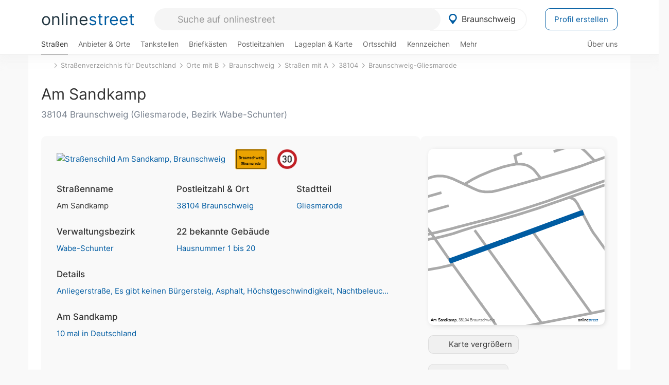

--- FILE ---
content_type: text/html; charset=utf-8
request_url: https://onlinestreet.de/strassen/Am+Sandkamp.Braunschweig.14352.html
body_size: 29432
content:
<!DOCTYPE html><html dir="ltr" lang="de"> <head> <meta charset="UTF-8"> <link href="//fundingchoicesmessages.google.com" rel="preconnect dns-prefetch" crossorigin><script>(function(){
'use strict';var g=function(a){var b=0;return function(){return b<a.length?{done:!1,value:a[b++]}:{done:!0}}},l=this||self,m=/^[\w+/_-]+[=]{0,2}$/,p=null,q=function(){},r=function(a){var b=typeof a;if("object"==b)if(a){if(a instanceof Array)return"array";if(a instanceof Object)return b;var c=Object.prototype.toString.call(a);if("[object Window]"==c)return"object";if("[object Array]"==c||"number"==typeof a.length&&"undefined"!=typeof a.splice&&"undefined"!=typeof a.propertyIsEnumerable&&!a.propertyIsEnumerable("splice"))return"array";
if("[object Function]"==c||"undefined"!=typeof a.call&&"undefined"!=typeof a.propertyIsEnumerable&&!a.propertyIsEnumerable("call"))return"function"}else return"null";else if("function"==b&&"undefined"==typeof a.call)return"object";return b},u=function(a,b){function c(){}c.prototype=b.prototype;a.prototype=new c;a.prototype.constructor=a};var v=function(a,b){Object.defineProperty(l,a,{configurable:!1,get:function(){return b},set:q})};var y=function(a,b){this.b=a===w&&b||"";this.a=x},x={},w={};var aa=function(a,b){a.src=b instanceof y&&b.constructor===y&&b.a===x?b.b:"type_error:TrustedResourceUrl";if(null===p)b:{b=l.document;if((b=b.querySelector&&b.querySelector("script[nonce]"))&&(b=b.nonce||b.getAttribute("nonce"))&&m.test(b)){p=b;break b}p=""}b=p;b&&a.setAttribute("nonce",b)};var z=function(){return Math.floor(2147483648*Math.random()).toString(36)+Math.abs(Math.floor(2147483648*Math.random())^+new Date).toString(36)};var A=function(a,b){b=String(b);"application/xhtml+xml"===a.contentType&&(b=b.toLowerCase());return a.createElement(b)},B=function(a){this.a=a||l.document||document};B.prototype.appendChild=function(a,b){a.appendChild(b)};var C=function(a,b,c,d,e,f){try{var k=a.a,h=A(a.a,"SCRIPT");h.async=!0;aa(h,b);k.head.appendChild(h);h.addEventListener("load",function(){e();d&&k.head.removeChild(h)});h.addEventListener("error",function(){0<c?C(a,b,c-1,d,e,f):(d&&k.head.removeChild(h),f())})}catch(n){f()}};var ba=l.atob("aHR0cHM6Ly93d3cuZ3N0YXRpYy5jb20vaW1hZ2VzL2ljb25zL21hdGVyaWFsL3N5c3RlbS8xeC93YXJuaW5nX2FtYmVyXzI0ZHAucG5n"),ca=l.atob("WW91IGFyZSBzZWVpbmcgdGhpcyBtZXNzYWdlIGJlY2F1c2UgYWQgb3Igc2NyaXB0IGJsb2NraW5nIHNvZnR3YXJlIGlzIGludGVyZmVyaW5nIHdpdGggdGhpcyBwYWdlLg=="),da=l.atob("RGlzYWJsZSBhbnkgYWQgb3Igc2NyaXB0IGJsb2NraW5nIHNvZnR3YXJlLCB0aGVuIHJlbG9hZCB0aGlzIHBhZ2Uu"),ea=function(a,b,c){this.b=a;this.f=new B(this.b);this.a=null;this.c=[];this.g=!1;this.i=b;this.h=c},F=function(a){if(a.b.body&&!a.g){var b=
function(){D(a);l.setTimeout(function(){return E(a,3)},50)};C(a.f,a.i,2,!0,function(){l[a.h]||b()},b);a.g=!0}},D=function(a){for(var b=G(1,5),c=0;c<b;c++){var d=H(a);a.b.body.appendChild(d);a.c.push(d)}b=H(a);b.style.bottom="0";b.style.left="0";b.style.position="fixed";b.style.width=G(100,110).toString()+"%";b.style.zIndex=G(2147483544,2147483644).toString();b.style["background-color"]=I(249,259,242,252,219,229);b.style["box-shadow"]="0 0 12px #888";b.style.color=I(0,10,0,10,0,10);b.style.display=
"flex";b.style["justify-content"]="center";b.style["font-family"]="Arial";c=H(a);c.style.width=G(80,85).toString()+"%";c.style.maxWidth=G(750,775).toString()+"px";c.style.margin="24px";c.style.display="flex";c.style["align-items"]="flex-start";c.style["justify-content"]="center";d=A(a.f.a,"IMG");d.className=z();d.src=ba;d.style.height="24px";d.style.width="24px";d.style["padding-right"]="16px";var e=H(a),f=H(a);f.style["font-weight"]="bold";f.textContent=ca;var k=H(a);k.textContent=da;J(a,
e,f);J(a,e,k);J(a,c,d);J(a,c,e);J(a,b,c);a.a=b;a.b.body.appendChild(a.a);b=G(1,5);for(c=0;c<b;c++)d=H(a),a.b.body.appendChild(d),a.c.push(d)},J=function(a,b,c){for(var d=G(1,5),e=0;e<d;e++){var f=H(a);b.appendChild(f)}b.appendChild(c);c=G(1,5);for(d=0;d<c;d++)e=H(a),b.appendChild(e)},G=function(a,b){return Math.floor(a+Math.random()*(b-a))},I=function(a,b,c,d,e,f){return"rgb("+G(Math.max(a,0),Math.min(b,255)).toString()+","+G(Math.max(c,0),Math.min(d,255)).toString()+","+G(Math.max(e,0),Math.min(f,
255)).toString()+")"},H=function(a){a=A(a.f.a,"DIV");a.className=z();return a},E=function(a,b){0>=b||null!=a.a&&0!=a.a.offsetHeight&&0!=a.a.offsetWidth||(fa(a),D(a),l.setTimeout(function(){return E(a,b-1)},50))},fa=function(a){var b=a.c;var c="undefined"!=typeof Symbol&&Symbol.iterator&&b[Symbol.iterator];b=c?c.call(b):{next:g(b)};for(c=b.next();!c.done;c=b.next())(c=c.value)&&c.parentNode&&c.parentNode.removeChild(c);a.c=[];(b=a.a)&&b.parentNode&&b.parentNode.removeChild(b);a.a=null};var ia=function(a,b,c,d,e){var f=ha(c),k=function(n){n.appendChild(f);l.setTimeout(function(){f?(0!==f.offsetHeight&&0!==f.offsetWidth?b():a(),f.parentNode&&f.parentNode.removeChild(f)):a()},d)},h=function(n){document.body?k(document.body):0<n?l.setTimeout(function(){h(n-1)},e):b()};h(3)},ha=function(a){var b=document.createElement("div");b.className=a;b.style.width="1px";b.style.height="1px";b.style.position="absolute";b.style.left="-10000px";b.style.top="-10000px";b.style.zIndex="-10000";return b};var K={},L=null;var M=function(){},N="function"==typeof Uint8Array,O=function(a,b){a.b=null;b||(b=[]);a.j=void 0;a.f=-1;a.a=b;a:{if(b=a.a.length){--b;var c=a.a[b];if(!(null===c||"object"!=typeof c||Array.isArray(c)||N&&c instanceof Uint8Array)){a.g=b-a.f;a.c=c;break a}}a.g=Number.MAX_VALUE}a.i={}},P=[],Q=function(a,b){if(b<a.g){b+=a.f;var c=a.a[b];return c===P?a.a[b]=[]:c}if(a.c)return c=a.c[b],c===P?a.c[b]=[]:c},R=function(a,b,c){a.b||(a.b={});if(!a.b[c]){var d=Q(a,c);d&&(a.b[c]=new b(d))}return a.b[c]};
M.prototype.h=N?function(){var a=Uint8Array.prototype.toJSON;Uint8Array.prototype.toJSON=function(){var b;void 0===b&&(b=0);if(!L){L={};for(var c="ABCDEFGHIJKLMNOPQRSTUVWXYZabcdefghijklmnopqrstuvwxyz0123456789".split(""),d=["+/=","+/","-_=","-_.","-_"],e=0;5>e;e++){var f=c.concat(d[e].split(""));K[e]=f;for(var k=0;k<f.length;k++){var h=f[k];void 0===L[h]&&(L[h]=k)}}}b=K[b];c=[];for(d=0;d<this.length;d+=3){var n=this[d],t=(e=d+1<this.length)?this[d+1]:0;h=(f=d+2<this.length)?this[d+2]:0;k=n>>2;n=(n&
3)<<4|t>>4;t=(t&15)<<2|h>>6;h&=63;f||(h=64,e||(t=64));c.push(b[k],b[n],b[t]||"",b[h]||"")}return c.join("")};try{return JSON.stringify(this.a&&this.a,S)}finally{Uint8Array.prototype.toJSON=a}}:function(){return JSON.stringify(this.a&&this.a,S)};var S=function(a,b){return"number"!==typeof b||!isNaN(b)&&Infinity!==b&&-Infinity!==b?b:String(b)};M.prototype.toString=function(){return this.a.toString()};var T=function(a){O(this,a)};u(T,M);var U=function(a){O(this,a)};u(U,M);var ja=function(a,b){this.c=new B(a);var c=R(b,T,5);c=new y(w,Q(c,4)||"");this.b=new ea(a,c,Q(b,4));this.a=b},ka=function(a,b,c,d){b=new T(b?JSON.parse(b):null);b=new y(w,Q(b,4)||"");C(a.c,b,3,!1,c,function(){ia(function(){F(a.b);d(!1)},function(){d(!0)},Q(a.a,2),Q(a.a,3),Q(a.a,1))})};var la=function(a,b){V(a,"internal_api_load_with_sb",function(c,d,e){ka(b,c,d,e)});V(a,"internal_api_sb",function(){F(b.b)})},V=function(a,b,c){a=l.btoa(a+b);v(a,c)},W=function(a,b,c){for(var d=[],e=2;e<arguments.length;++e)d[e-2]=arguments[e];e=l.btoa(a+b);e=l[e];if("function"==r(e))e.apply(null,d);else throw Error("API not exported.");};var X=function(a){O(this,a)};u(X,M);var Y=function(a){this.h=window;this.a=a;this.b=Q(this.a,1);this.f=R(this.a,T,2);this.g=R(this.a,U,3);this.c=!1};Y.prototype.start=function(){ma();var a=new ja(this.h.document,this.g);la(this.b,a);na(this)};
var ma=function(){var a=function(){if(!l.frames.googlefcPresent)if(document.body){var b=document.createElement("iframe");b.style.display="none";b.style.width="0px";b.style.height="0px";b.style.border="none";b.style.zIndex="-1000";b.style.left="-1000px";b.style.top="-1000px";b.name="googlefcPresent";document.body.appendChild(b)}else l.setTimeout(a,5)};a()},na=function(a){var b=Date.now();W(a.b,"internal_api_load_with_sb",a.f.h(),function(){var c;var d=a.b,e=l[l.btoa(d+"loader_js")];if(e){e=l.atob(e);
e=parseInt(e,10);d=l.btoa(d+"loader_js").split(".");var f=l;d[0]in f||"undefined"==typeof f.execScript||f.execScript("var "+d[0]);for(;d.length&&(c=d.shift());)d.length?f[c]&&f[c]!==Object.prototype[c]?f=f[c]:f=f[c]={}:f[c]=null;c=Math.abs(b-e);c=1728E5>c?0:c}else c=-1;0!=c&&(W(a.b,"internal_api_sb"),Z(a,Q(a.a,6)))},function(c){Z(a,c?Q(a.a,4):Q(a.a,5))})},Z=function(a,b){a.c||(a.c=!0,a=new l.XMLHttpRequest,a.open("GET",b,!0),a.send())};(function(a,b){l[a]=function(c){for(var d=[],e=0;e<arguments.length;++e)d[e-0]=arguments[e];l[a]=q;b.apply(null,d)}})("__d3lUW8vwsKlB__",function(a){"function"==typeof window.atob&&(a=window.atob(a),a=new X(a?JSON.parse(a):null),(new Y(a)).start())});}).call(this);
window.__d3lUW8vwsKlB__("[base64]");</script><script> function cmp_ui_additionals() {   var el = document.querySelector('.fc-stacks.fc-dialog-restricted-content'), elChild = '<p class="intro">Wir bieten ein kostenloses, werbefinanziertes Online-Angebot und verwenden Cookies für:</p>'; el.insertAdjacentHTML('afterbegin', elChild);  var el = document.querySelector('.fc-consent-root .fc-dialog-container .fc-dialog.fc-choice-dialog'), elChild = '<div class="fc-footer-imprint"><a href="https://onlinestreet.de/impressum#nutzungsbedingungen">Datenschutzerklärung</a><a href="https://onlinestreet.de/impressum#impressum">Impressum</a></div>'; el.insertAdjacentHTML('beforeend', elChild); }   window.dataLayer = window.dataLayer || []; function gtag(){dataLayer.push(arguments);} var ga_loaded = false;  function cmp_load_ga() {  ga_loaded = true; setTimeout(() => { }, 1000);  var ga4script = document.createElement("script"); ga4script.async = true; ga4script.src = "https://www.googletagmanager.com/gtag/js?id=G-FE6V3NCVGF"; document.getElementsByTagName("head")[0].appendChild(ga4script, document.getElementsByTagName("head")[0]); window.dataLayer = window.dataLayer || []; gtag('js', new Date()); gtag('config', 'G-FE6V3NCVGF', { 'content_group':'strassen_strasse', });   } function cmp_show_ads_after_consent() {   (adsbygoogle=window.adsbygoogle||[]).pauseAdRequests=0;   } function cmp_change_ads(tcData) { var MeasureContentPerformance = tcData.purpose.consents[8] || false; var hasDeviceStorageAndAccessConsent = tcData.purpose.consents[1] || false; var BasicAds = tcData.purpose.consents[2] || false; if ( hasDeviceStorageAndAccessConsent && BasicAds ) {  (adsbygoogle=window.adsbygoogle||[]).pauseAdRequests=0; if ( MeasureContentPerformance ) {  } } else { if ( MeasureContentPerformance ) {  }  var ads = document.querySelectorAll('.adsbygoogle'), i = 0, l = ads.length; for (i; i < l; i++) { ads[i].style.display = 'none'; } $(function() {  $('.ad-col-left').toggle();  if ( $('.content-col').hasClass('col-md-7') ) {  $('.content-col').removeClass('col-md-7').addClass('col-md-9'); } else if ( $('.content-col').hasClass('col-md-10') ) {  $('.content-col').removeClass('col-md-10').addClass('col-md-12'); } }); } }  function update_gtag_consent(tcData) {  gtag('consent', 'update', { 'ad_user_data': tcData.purpose.consents[3] ? 'granted' : 'denied', 'ad_personalization': tcData.purpose.consents[4] ? 'granted' : 'denied', 'ad_storage': tcData.purpose.consents[1] ? 'granted' : 'denied', 'analytics_storage': tcData.purpose.consents[8] ? 'granted' : 'denied' }); } var check_tcfapi = window.setInterval(function() { typeof __tcfapi === 'function' ? (window.clearInterval(check_tcfapi), __tcfapi('addEventListener', 2, function(tcData, success) { if ( tcData.eventStatus === 'cmpuishown' ) {  cmp_ui_additionals();   gtag('consent', 'default', { 'ad_storage': 'denied', 'ad_user_data': 'denied', 'ad_personalization': 'denied', 'analytics_storage': 'denied', 'wait_for_update': 500 }); } if (tcData.eventStatus === 'tcloaded' || tcData.eventStatus === 'useractioncomplete') {  if ( ! tcData.gdprApplies ) {  cmp_show_ads_after_consent(); cmp_load_ga(); } else {   var MeasureContentPerformance = tcData.purpose.consents[8] || false; if ( MeasureContentPerformance ) { cmp_load_ga(); }   var hasDeviceStorageAndAccessConsent = tcData.purpose.consents[1] || false;  if (hasDeviceStorageAndAccessConsent) {  var hasGoogleAdvertisingProductsConsent = tcData.vendor.consents[755] || false;  if ( hasGoogleAdvertisingProductsConsent ) {  cmp_show_ads_after_consent(); } else { cmp_change_ads(tcData); } } else { cmp_change_ads(tcData); } } update_gtag_consent(tcData); } })) : null ; }, 50); </script> <link href="//cdn.onlinestreet.de" rel="preconnect dns-prefetch" crossorigin> <link href="//cdnjs.cloudflare.com" rel="preconnect dns-prefetch" crossorigin>  <link href="//pagead2.googlesyndication.com" rel="preconnect dns-prefetch" crossorigin> <link href="//googleads.g.doubleclick.net" rel="preconnect dns-prefetch" crossorigin> <link href="//ad.doubleclick.net" rel="preconnect dns-prefetch" crossorigin> <link href="//static.doubleclick.net" rel="preconnect dns-prefetch" crossorigin> <link href="//adservice.google.de" rel="preconnect dns-prefetch" crossorigin> <link href="//adservice.google.com" rel="preconnect dns-prefetch" crossorigin> <title>Am Sandkamp in 38104 Braunschweig Gliesmarode</title> <meta name="description" content="Die Straße Am Sandkamp ist eine Wohnstraße (Anliegerstraße) im Stadtteil Gliesmarode in Braunschweig. Höchstgeschwindigkeit 30 km/h. Fahrbahnbelag aus Asphalt. Straße in der Nacht (nach Zeitplan oder Helligkeit) beleuchtet."> <meta name="robots" content="index,follow,max-image-preview:large"> <link rel="canonical" href="https://onlinestreet.de/strassen/Am+Sandkamp.Braunschweig.14352.html"> <link rel="manifest" href="https://cdn.onlinestreet.de/img/favicon/site.webmanifest.json.php"> <link rel="icon" type="image/png" href="https://cdn.onlinestreet.de/img/favicon/favicon-96x96.png" sizes="96x96" /> <link rel="icon" type="image/svg+xml" href="https://cdn.onlinestreet.de/img/favicon/favicon.svg" /> <link rel="shortcut icon" href="https://cdn.onlinestreet.de/img/favicon/favicon.ico" /> <link rel="apple-touch-icon" sizes="180x180" href="https://cdn.onlinestreet.de/img/favicon/apple-touch-icon.png" /> <meta name="apple-mobile-web-app-title" content="onlinestreet" /> <meta name="theme-color" content="#005CA2"> <meta name="viewport" content="width=device-width, initial-scale=1.0"/>  <link rel="preload" as="style" href="https://cdnjs.cloudflare.com/ajax/libs/twitter-bootstrap/3.4.1/css/bootstrap.min.css" /> <link rel="preload" as="script" href="https://cdnjs.cloudflare.com/ajax/libs/twitter-bootstrap/3.4.1/js/bootstrap.min.js" /> <link rel="preload" as="script" href="https://cdnjs.cloudflare.com/ajax/libs/jquery/1.12.4/jquery.min.js" />  <link rel="stylesheet" href="https://cdnjs.cloudflare.com/ajax/libs/twitter-bootstrap/3.4.1/css/bootstrap.min.css" />     <link rel="preload" as="style" href="https://cdn.onlinestreet.de/lib/styles.min.css?v=OS41Mg==" /><link rel="stylesheet" type="text/css" href="https://cdn.onlinestreet.de/lib/styles.min.css?v=OS41Mg==" />  <link rel="preload" href="//cdn.onlinestreet.de/lib/fonts/google/inter-v13-latin-regular.woff2" as="font" type="font/woff2" crossorigin> <link rel="preload" href="//cdn.onlinestreet.de/lib/fonts/google/inter-v13-latin-500.woff2" as="font" type="font/woff2" crossorigin> <link rel="preload" href="//cdn.onlinestreet.de/lib/fonts/google/inter-v13-latin-600.woff2" as="font" type="font/woff2" crossorigin> <link rel="preload" href="//cdn.onlinestreet.de/lib/fonts/google/inter-v13-latin-300.woff2" as="font" type="font/woff2" crossorigin> <link rel="preload" href="//cdn.onlinestreet.de/lib/fonts/fontawesome-free-7.1.0-web/webfonts/fa-solid-900.woff2" as="font" type="font/woff2" crossorigin>    <link rel="preload" as="image" href="https://cdn.onlinestreet.de/img/logo/marker.svg" />  <meta property="og:title" content="Am Sandkamp in 38104 Braunschweig Gliesmarode"/> <meta property="og:site_name" content="onlinestreet.de"/> <meta property="og:description" content="Die Straße Am Sandkamp ist eine Wohnstraße (Anliegerstraße) im Stadtteil Gliesmarode in Braunschweig. Höchstgeschwindigkeit 30 km/h. Fahrbahnbelag aus Asphalt. Straße in der Nacht (nach Zeitplan oder Helligkeit) beleuchtet." /> <meta property="og:type" content="website"/> <meta property="og:url" content="https://onlinestreet.de/strassen/Am+Sandkamp.Braunschweig.14352.html"/> <meta property="og:image" content="https://cdn.onlinestreet.de/img/strassen/fpm-Y25ZMWM1QkpSR0xqcDFwRE5qd3FZQT09.svg"/> <meta property="og:image:width" content="1000"/> <meta property="og:image:height" content="1000"/> <meta name="twitter:card" content="summary_large_image"/> <meta name="twitter:title" content="Am Sandkamp in 38104 Braunschweig Gliesmarode"/> <meta name="twitter:description" content="Die Straße Am Sandkamp ist eine Wohnstraße (Anliegerstraße) im Stadtteil Gliesmarode in Braunschweig. Höchstgeschwindigkeit 30 km/h. Fahrbahnbelag aus Asphalt. Straße in der Nacht (nach Zeitplan oder Helligkeit) beleuchtet."/> <meta name="twitter:image" content="https://cdn.onlinestreet.de/img/strassen/fpm-Y25ZMWM1QkpSR0xqcDFwRE5qd3FZQT09.svg"/> <meta property="twitter:url" content="https://onlinestreet.de/strassen/Am+Sandkamp.Braunschweig.14352.html"/> <meta name="twitter:site" content="@onlinestreet_de"/> <meta name="twitter:creator" content="@onlinestreet_de"/> <script async src="https://pagead2.googlesyndication.com/pagead/js/adsbygoogle.js?client=ca-pub-1229119852267723" crossorigin="anonymous"></script> <script> (adsbygoogle = window.adsbygoogle||[]).pauseAdRequests=1; </script> </head> <body> <div class="loader loading"></div> <header> <nav class="navbar-fixed-top" id="globale-navigation"> <div class="navbar firstrow"> <div class="container flex-container"> <div class="flex" id="nav-logo"> <a class="onlinestreet-logo" href="https://onlinestreet.de/"> online<span>street</span> </a> </div> <div class="flex" id="nav-ortsauswahl"> <span id="navbar-ortsauswahl">  <img width="24" height="24" src="https://cdn.onlinestreet.de/img/logo/marker.svg" alt="Braunschweig erkunden" />Braunschweig </span> <span id="mobile-search-close">×</span> <div class="ortsauswahl-dropdown hidden"></div> </div> <div class="flex" id="nav-suche"> <div id="mobile-menu-toggle"> <i class="fas fa-bars" aria-hidden="true"></i> </div> <form name="header_search" method="get" action="https://onlinestreet.de/suche/" class="form-inline" role="form"> <input type="hidden" name="pid" value="25" /> <input type="hidden" name="sid" value="14352" /> <input type="hidden" name="section" value="strassen" /> <input required pattern=".{3,}" title="Mindestens drei Zeichen" name="q" type="text" class="form-control autocomplete-header-search" data-section="strassen" data-ort="Braunschweig" data-pid="25" data-sid="14352" autocomplete="os-header-suche" placeholder="Suche auf onlinestreet" /> </form> <i class="fas fa-search"></i> </div> <div class="flex" id="nav-neuer-eintrag"> <a href="https://onlinestreet.de/branchenbuch/profil/" class="btn btn-primary-invert">Profil erstellen</a> </div> </div> </div> <div class="navbar secondrow initial hidden-xs hidden-sm"> <div class="container"> <ul class="linkstruktur"> <li class="active strassen-link"><a href="https://onlinestreet.de/strassen/in-Braunschweig.html">Straßen</a></li><li class="first branchen-link"><a href="https://onlinestreet.de/Regional/Europa/Deutschland/Niedersachsen/St%C3%A4dte_und_Gemeinden/B/Braunschweig.html">Anbieter & Orte</a></li><li class=""><a href="https://onlinestreet.de/tankstellen/braunschweig">Tankstellen</a></li><li class=""><a href="https://onlinestreet.de/briefkasten/Braunschweig/alle.html">Briefkästen</a></li><li class=""><a id="nav-postleitzahlen" href="https://onlinestreet.de/plz/Braunschweig.html">Postleitzahlen</a></li><li class=""><a href="https://onlinestreet.de/orte/braunschweig/karte">Lageplan & Karte</a></li><li class=""><a href="https://onlinestreet.de/strassen/ortsschild/Braunschweig.html">Ortsschild</a></li><li class=""><a href="https://onlinestreet.de/kennzeichen/BS">Kennzeichen</a></li><li class="dropdown "><a class="dropdown-toggle" href="#" role="button" id="dropdownMenuLink" data-toggle="dropdown" aria-haspopup="true" aria-expanded="false">Mehr <i class="fas fa-chevron-down color-silver ml5"></i></a> <ul class="dropdown-menu"> <li class=""><a class="dropdown-item" href="https://onlinestreet.de/bundesland/Braunschweig.html">In welchem Bundesland liegt Braunschweig?</a></li> <li class="subheading">Braunschweig-Gliesmarode</li><li><a class="dropdown-item" href="https://onlinestreet.de/orte/braunschweig/karte/Gliesmarode">Wo liegt Braunschweig-Gliesmarode?</a></li><li><a class="dropdown-item" href="https://onlinestreet.de/briefkasten/Braunschweig/Gliesmarode.html">Briefkasten in Braunschweig-Gliesmarode</a></li><li><a class="dropdown-item" href="https://onlinestreet.de/strassen/in-Braunschweig.Gliesmarode.html">Straßen in Braunschweig-Gliesmarode</a></li><li><a class="dropdown-item" href="https://onlinestreet.de/plz/Braunschweig.Gliesmarode.html">Postleitzahl(en) in Braunschweig-Gliesmarode</a></li><li><a class="dropdown-item" href="https://onlinestreet.de/strassen/ortsschild/Braunschweig.Gliesmarode.html">Ortsschild von Braunschweig-Gliesmarode</a></li> <li class="subheading">Weitere Services & Rechner</li> <li class=""> <a class="dropdown-item" href="https://onlinestreet.de/kennzeichen/"> Kennzeichen-Suche </a> </li> <li class=""> <a class="dropdown-item" href="https://onlinestreet.de/banken/iban/"> IBAN Rechner </a> </li> <li class=""> <a class="dropdown-item" href="https://onlinestreet.de/banken/iban-zu-bic/"> IBAN Prüfer </a> </li>  <li class="subheading">Tools & Generatoren</li> <li class="active"> <a class="dropdown-item" href="https://onlinestreet.de/strassen/verkehrsschild/"> Verkehrsschilder </a> </li> <li class=""> <a class="dropdown-item" href="https://onlinestreet.de/strassen/ortsschild/generator.html"> Ortsschild Generator </a> </li> <li class=""> <a class="dropdown-item" href="https://onlinestreet.de/strassen/schild/generator.html"> Straßenschild Generator </a> </li> <li class=""> <a class="dropdown-item" href="https://onlinestreet.de/kennzeichen/generator"> Kennzeichen Generator </a> </li> </ul> </li> </ul> <ul class="linkstruktur navbar-right"> <li class=""><a title="Über uns" href="https://onlinestreet.de/ueber-uns">Über uns</a></li> </ul> </div> </div> <div class="mobile-menu hidden"> <div class="mobile-menu-content"> <span id="mobile-menu-close">&times;</span> <a class="mobile-menu-logo" href="https://onlinestreet.de/">online<span>street</span></a> <form name="mobile_search" method="get" action="https://onlinestreet.de/suche/" class="form-inline mobile-search" role="form"> <input type="hidden" name="pid" value="25" /> <input type="hidden" name="sid" value="14352" /> <input type="hidden" name="section" value="strassen" /> <input required pattern=".{3,}" title="Mindestens drei Zeichen" name="q" type="text" class="form-control autocomplete-header-search" data-section="strassen" data-ort="Braunschweig" data-pid="25" autocomplete="os-header-suche" placeholder="Suche auf onlinestreet" /> <i class="fas fa-search"></i> </form> <div class="row mt5"> <div class="col-xs-8 pr10 mb0"> <p class="lead mr0 mb15"> Dein Straßenverzeichnis, Branchenbuch und lokales Nachschlagewerk für <nobr class="overflow-ellipsis"><i class="fas fa-map-marker color-silver ml5 mr10"></i><a href="https://onlinestreet.de/orte/braunschweig">Braunschweig</a></nobr>. </p> </div> <div class="col-xs-4 pl0 mb0"> <a href="https://onlinestreet.de/orte/braunschweig"> <img class="img-responsive mt5" loading="lazy" src="https://onlinestreet.de/strassen/ortsschild/Braunschweig.png" alt="Braunschweig in Niedersachsen" /> </a> </div> </div> <button class="anderen-ort-waehlen btn btn btn-sm btn-default mr10" title="Anderen Ort wählen">Ort ändern</button> <a class="btn btn-sm btn-default mr15" href="https://onlinestreet.de/ueber-uns" title="Über uns">Über uns</a> <div class="you-are-here">  <div class="row"> <div class="col-xs-9 mb0"> <a class="title" href="https://onlinestreet.de/strassen/in-Braunschweig.html"> Straßenverzeichnis <small class="text-muted overflow-ellipsis">Erkunde Straßen in Braunschweig</small> </a> </div> <div class="col-xs-3 mb0"> <a href="https://onlinestreet.de/strassen/in-Braunschweig.html"> <img class="topic img-responsive" alt="Straßenverzeichnis für Braunschweig" loading="lazy" src="https://cdn.onlinestreet.de/img/material-design/strassenverzeichnis-kompass-200x200.jpg" width="200" height="200" /> </a> </div> </div> <small class="current-page-headline">Aktuelle Seite</small> <a class="current-page overflow-ellipsis" href="https://onlinestreet.de/strassen/Am+Sandkamp.Braunschweig.14352.html">Am Sandkamp in 38104 Braunschweig Gliesmarode</a> <small class="relevant-page-headline">Übergeordnete Seiten</small> <a class="relevant-page btn btn-sm btn-default" href="https://onlinestreet.de/strassen/in-Braunschweig.Gliesmarode.html">Braunschweig-Gliesmarode</a><a class="relevant-page btn btn-sm btn-default" href="https://onlinestreet.de/strassen/in-38104.html">38104</a><a class="relevant-page btn btn-sm btn-default" href="https://onlinestreet.de/strassen/in-Braunschweig/A.html">Straßen mit A</a><a class="relevant-page btn btn-sm btn-default" href="https://onlinestreet.de/strassen/in-Braunschweig.html">Braunschweig</a><a class="relevant-page btn btn-sm btn-default" href="https://onlinestreet.de/strassen/orte-B.html">Orte mit B</a><a class="relevant-page btn btn-sm btn-default" href="https://onlinestreet.de/strassen/">Straßenverzeichnis für Deutschland</a> </div>  <h4 class="mt40">Alle <strong>Services</strong> für <br><nobr class="overflow-ellipsis"><i class="fas fa-map-marker color-silver ml5 mr10"></i><a href="https://onlinestreet.de/orte/braunschweig">Braunschweig</a></nobr></h4> <div class="row mt20 pr15"> <div class="col-xs-4 m-service"> <a class="active" href="https://onlinestreet.de/strassen/in-Braunschweig.html"> <img class="img-responsive" alt="Straßenverzeichnis für Braunschweig" loading="lazy" src="https://cdn.onlinestreet.de/img/material-design/strassenverzeichnis-kompass-200x200.jpg" width="200" height="200" /> <span>Straßen</span> <small>Wohnlage und <br class="visible-xs">Lebensqualität</small> </a> </div> <div class="col-xs-4 m-service"> <a class="" href="https://onlinestreet.de/Regional/Europa/Deutschland/Niedersachsen/St%C3%A4dte_und_Gemeinden/B/Braunschweig.html"> <img class="img-responsive" alt="Branchenbuch für Braunschweig" loading="lazy" src="https://cdn.onlinestreet.de/img/material-design/digitales-branchenbuch-200x200.jpg" width="200" height="200" /> <span>Anbieter & Orte</span> <small>Lokales <br class="visible-xs">Verzeichnis</small> </a> </div> <div class="col-xs-4 m-service"> <a class="" href="https://onlinestreet.de/tankstellen/braunschweig"> <img class="img-responsive" alt="Braunschweig: Tankstelle in der Nähe" loading="lazy" src="https://cdn.onlinestreet.de/img/material-design/tankstellen-200x200.jpg" width="200" height="200" /> <span>Tankstellen</span> <small>Günstig tanken <br class="visible-xs">in der Nähe</small> </a> </div> <div class="col-xs-4 m-service"> <a class="" href="https://onlinestreet.de/briefkasten/Braunschweig/alle.html"> <img class="img-responsive" alt="Briefkasten Standorte in Braunschweig finden" loading="lazy" src="https://cdn.onlinestreet.de/img/material-design/briefkasten-200x200.jpg" width="200" height="200" /> <span>Briefkästen</span> <small>Standorte und <br class="visible-xs">Leerungszeiten</small> </a> </div> <div class="col-xs-4 m-service"> <a class="" href="https://onlinestreet.de/plz/Braunschweig.html"> <img class="img-responsive" alt="Postleitzahlen Braunschweig" loading="lazy" src="https://cdn.onlinestreet.de/img/material-design/postleitzahlen-200x200.jpg" width="200" height="200" /> <span>Postleitzahlen</span> <small>PLZ und <br class="visible-xs">Ortsteile</small> </a> </div> <div class="col-xs-4 m-service"> <a class="" href="https://onlinestreet.de/orte/braunschweig/karte"> <img class="img-responsive" alt="Wo liegt Braunschweig?" loading="lazy" src="https://cdn.onlinestreet.de/img/material-design/lageplan-200x200.jpg" width="200" height="200" /> <span>Lageplan</span> <small>Wo liegt <br class="visible-xs">Braunschweig?</small> </a> </div> <div class="col-xs-4 m-service"> <a class="" href="https://onlinestreet.de/strassen/ortsschild/Braunschweig.html"> <img class="img-responsive" alt="Ortsschild von Braunschweig" loading="lazy" src="https://cdn.onlinestreet.de/img/material-design/ortsschild-200x200.jpg" width="200" height="200" /> <span>Ortsschild</span> <small>Generator und <br class="visible-xs">Download</small> </a> </div> <div class="col-xs-4 m-service"> <a class="" href="https://onlinestreet.de/kennzeichen/BS"> <img class="img-responsive" alt="Kennzeichen BS: Braunschweig" loading="lazy" src="https://cdn.onlinestreet.de/img/material-design/kennzeichen-individuell.php?kennzeichen=BS" width="200" height="200" /> <span>Kennzeichen</span> <small>Nummernschild <br class="visible-xs">BS</small> </a> </div> <div class="col-xs-4 m-service"> <a class="" href="https://onlinestreet.de/bundesland/Braunschweig.html"> <img class="img-responsive" alt="In welchem Bundesland liegt Braunschweig?" loading="lazy" src="https://cdn.onlinestreet.de/img/material-design/bundeslaender-200x200.jpg" width="200" height="200" /> <span>Bundesland</span> <small>In welchem <br class="visible-xs">Bundesland liegt Braunschweig?</small> </a> </div> <div class="col-xs-12 text-center pr0"> <a class="btn btn-primary mt15 mr15" href="https://onlinestreet.de/branchenbuch/profil/" title="Firma eintragen">Profil erstellen</a>  </div> </div> <h4><strong>Weitere Services</strong> für Deutschland</h4> <div class="row weitere pr15 mt15"> <div class="m-service"> <a href="https://onlinestreet.de/banken/iban/"> <img loading="lazy" src="https://cdn.onlinestreet.de/img/material-design/iban-rechner-200x200.jpg" width="50" height="50" alt="IBAN Rechner" /> <span>IBAN-Rechner & Prüfer</span> </a> </div> <div class="m-service"> <a href="https://onlinestreet.de/kennzeichen/"> <img loading="lazy" src="https://cdn.onlinestreet.de/img/material-design/kennzeichen-200x200.jpg" width="50" height="50" alt="KFZ Kennzeichen Suche" /> <span>Kennzeichen-Suche</span> </a> </div> <div class="m-service"> <a href="https://onlinestreet.de/kennzeichen/generator"> <img loading="lazy" src="https://cdn.onlinestreet.de/img/material-design/kennzeichen-generator-200x200.jpg" width="50" height="50" alt="Kennzeichen Generator" /> <span class="tl">Kennzeichen-Generator</span> </a> </div> <div class="m-service"> <a href="https://onlinestreet.de/strassen/verkehrsschild/"> <img loading="lazy" src="https://cdn.onlinestreet.de/img/material-design/verkehrsschilder-200x200.jpg" width="50" height="50" alt="Verkehrsschild gestalten" /> <span class="tl">Verkehrsschilder</span> </a> </div> <div class="m-service"> <a href="https://onlinestreet.de/strassen/ortsschild/generator.html"> <img loading="lazy" src="https://cdn.onlinestreet.de/img/material-design/ortsschild-200x200.jpg" width="50" height="50" alt="Ortsschild Generator" /> <span class="tl">Ortsschild-Generator</span> </a> </div> <div class="m-service"> <a href="https://onlinestreet.de/strassen/schild/generator.html"> <img loading="lazy" src="https://cdn.onlinestreet.de/img/material-design/strassenschild-200x200.jpg" width="50" height="50" alt="Straßenschild Generator" /> <span class="tl">Straßenschild-Generator</span> </a> </div> </div> <footer class="mobile-menu-imprint text-muted"> <p>onlinestreet <span class="pull-right">&copy; 2006 - 2026</span></p> <p> <a class="mr15" href="https://onlinestreet.de/ueber-uns">Über uns</a> <a href="https://onlinestreet.de/impressum"> <span class="mr15">Support</span> <span class="mr15">Nutzungsbedingungen</span> <span class="mr15">Datenschutz</span> <span class="mr15">Cookies</span> <span class="mr15">Credits / Quellen</span> <span class="mr15">Kontakt</span> <span class="mr15">Impressum</span> </a> </p> </footer> <footer class="hwd-footer"> <div class="row"> <div class="col-md-5"> <h6> <img alt="onlinestreet: Städte, Orte und Straßen" loading="lazy" src="https://hello-world.digital/assets/img/projects-hwd-footer/icon-magnify.svg" width="40" height="40" /> <small>Über onlinestreet</small> Erkunde Städte, Orte und Straßen </h6> <p> Neue Straßen entdecken und gute Anbieter in Deiner Region finden: Als digitales Straßen&shy;verzeichnis und Branchen&shy;buch für Deutschland bietet Dir onlinestreet viele nützliche Services und Tools für Deinen Alltag. </p> <ul> <li><i class="fas fa-smile"></i>Von und für Menschen wie Du und ich!</li> <li><i class="fas fa-smile"></i>100% echte Erfahrungsberichte und Bewertungen!</li> <li><i class="fas fa-smile"></i>Jeden Tag ein bisschen besser!</li> </ul> </div> <div class="col-md-5 col-md-offset-1"> <img alt="Hello World Digital" class="hwd-logo" loading="lazy" src="https://hello-world.digital/assets/img/projects-hwd-footer/hello-world-digital.svg" width="120" height="82" /> <p> Dies ist ein Portal von Hello World Digital. <br class="hidden-xs">Wir entwickeln digitale Tools und liefern <br class="hidden-xs">hilfreiche Informationen für Deinen Alltag. </p> <div class="hwd-icons"> <img loading="lazy" src="https://hello-world.digital/assets/img/projects-hwd-footer/icon-cocktail-01.svg" alt="Icon: Cocktail" width="32" height="35" /><img loading="lazy" src="https://hello-world.digital/assets/img/projects-hwd-footer/icon-handy.svg" alt="Icon: Handy" width="21" height="35" /><img loading="lazy" src="https://hello-world.digital/assets/img/projects-hwd-footer/icon-home.svg" alt="Icon: Home" width="35" height="35" /><img loading="lazy" src="https://hello-world.digital/assets/img/projects-hwd-footer/icon-science.svg" alt="Icon: Science" width="21" height="35" /><img loading="lazy" src="https://hello-world.digital/assets/img/projects-hwd-footer/icon-browser.svg" alt="Icon: Browser" width="35" height="27" /> </div> <a class="btn track-ga-event" data-action="Footer: Hello World Digital" data-label="Website-Link" href="https://hello-world.digital/de/" target="_blank" rel="noopener">hello-world.digital</a> </div> </div> </footer> </div></div> </nav> </header> <div class="breadcrumbs-container"> <div class="container section-container"> <ol class="breadcrumb" itemscope itemtype="http://schema.org/BreadcrumbList"> <li itemprop="itemListElement" itemscope itemtype="http://schema.org/ListItem"><a itemprop="item" href="https://onlinestreet.de/" title="Startseite"><i class="fas fa-home"></i><meta itemprop="name" content="Startseite" /><meta itemprop="position" content="1" /></li><li itemprop="itemListElement" itemscope itemtype="http://schema.org/ListItem"><a itemprop="item" href="https://onlinestreet.de/strassen/"><span itemprop="name">Straßenverzeichnis für Deutschland</span></a><meta itemprop="position" content="2" /></li><li itemprop="itemListElement" itemscope itemtype="http://schema.org/ListItem"><a rel="nofollow" itemprop="item" href="https://onlinestreet.de/strassen/orte-B.html"><span itemprop="name">Orte mit B</span></a><meta itemprop="position" content="3" /></li><li itemprop="itemListElement" itemscope itemtype="http://schema.org/ListItem"><a itemprop="item" href="https://onlinestreet.de/strassen/in-Braunschweig.html"><span itemprop="name">Braunschweig</span></a><meta itemprop="position" content="4" /></li><li itemprop="itemListElement" itemscope itemtype="http://schema.org/ListItem"><a rel="nofollow" itemprop="item" href="https://onlinestreet.de/strassen/in-Braunschweig/A.html"><span itemprop="name">Straßen mit A</span></a><meta itemprop="position" content="5" /></li><li itemprop="itemListElement" itemscope itemtype="http://schema.org/ListItem"><a itemprop="item" href="https://onlinestreet.de/strassen/in-38104.html"><span itemprop="name">38104</span></a><meta itemprop="position" content="6" /></li><li itemprop="itemListElement" itemscope itemtype="http://schema.org/ListItem"><a itemprop="item" href="https://onlinestreet.de/strassen/in-Braunschweig.Gliesmarode.html"><span itemprop="name">Braunschweig-Gliesmarode</span></a><meta itemprop="position" content="7" /></li><li class="active visible-xs-inline-block">Am Sandkamp in 38104 Braunschweig Gliesmarode</li> </ol> </div> </div> <main class=""> <div class="container section-container"> <div class="row"> <div class="col-sm-12 content-col"> <!--google_ad_section_start--> <div class="strasse-detail v2"> <h1>Am Sandkamp <small>38104 Braunschweig (Gliesmarode<span class="hidden-xs">, Bezirk Wabe-Schunter</span>)</small> </h1> <div class="row"> <div class="col-sm-9 col-md-8 mb0"> <div class="well strasse-ueberblick"> <div class="map-xs visible-xs"> <a href="#karte" data-inpagelink="Straße > Static Map"><img class="map " src="https://cdn.onlinestreet.de/img/strassen/fpm-Y25ZMWM1QkpSR0xqcDFwRE5qd3FZQT09.svg" width="500" height="500" alt="Am Sandkamp 38104 Braunschweig Gliesmarode Wabe-Schunter" /></a> </div> <div class="mobile-cta visible-xs mb20"> <a class="btn btn-sm btn-default mt25 mr10" href="#karte"><i class="fas fa-map-location color-lead mr5"></i> Karte vergrößern</a> <a class="btn btn-sm btn-default mt25" href="#download"><i class="fas fa-download color-lead mr5"></i> Herunterladen</a> <br> <a href="#ueberblick" class="btn btn-sm btn-default mt15 d-block overflow-ellipsis text-left" data-inpagelink="Straße > Buttons > Details"> <i class="fas fa-list color-lead mr5"></i> Überblick<span class="text-muted">: Am Sandkamp, 38104 Braunschweig </a> <a href="#details" class="btn btn-sm btn-default mt15 d-block overflow-ellipsis text-left" data-inpagelink="Straße > Buttons > Details"> <i class="fas fa-road color-lead mr5"></i> Details<span class="text-muted">: Straßentyp, Bürgersteig, Oberfläche, Fahrtrichtung, Höchstgeschwindigkeit</span> </a> <a href="#lebensqualitaet" class="btn btn-sm btn-default mt15" data-inpagelink="Straße > Buttons > Bewertung"> <i class="fas fa-face-grin-stars color-lead mr5"></i> Bewertung der Lebensqualität </a> <br> <a href="#gebaeude" class="btn btn-sm btn-default mt15" data-inpagelink="Straße > Buttons > Gebäude"> <i class="fas fa-building color-lead mr5"></i> 22 bekannte Gebäude </a><br> <a href="#in_der_naehe" class="btn btn-sm btn-default mt15 d-block overflow-ellipsis text-left" data-inpagelink="Straße > Buttons > In der Nähe"> <i class="fas fa-street-view color-lead mr5"></i> In der Nähe<span class="text-muted">: Haltestellen, Apotheke, Briefkasten </a> <a href="#branchenbuch" class="btn btn-sm btn-default mt15" data-inpagelink="Straße > Buttons > Branchenbuch"> <i class="fas fa-store color-lead mr5"></i> Interessante Branchenbuch-Orte </a> <span id="ueberblick"></span> </div>  <a rel="nofollow" href="https://onlinestreet.de/strassen/schild/Am+Sandkamp.html" title="Straßenschild Am Sandkamp, Braunschweig"><img class="mb20 mr15" src="https://onlinestreet.de/strassen/schild/Am+Sandkamp.1.png" height="40" alt="Straßenschild Am Sandkamp, Braunschweig" /></a>  <a class="hidden-xs" href="https://onlinestreet.de/strassen/in-Braunschweig.Gliesmarode.html"><img class="mb20 mr15" width="62" height="40" src="https://onlinestreet.de/strassen/ortsschild/Braunschweig.Gliesmarode.png" alt="Am Sandkamp in BraunschweigGliesmarode" /></a>  <br class="visible-xs"/><a title="Höchstgeschwindigkeit: 30 km/h" href="https://onlinestreet.de/strassen/verkehrsschild/hoechstgeschwindigkeit/30.html"><img loading="lazy" class="mb20 mr15" src="https://cdn.onlinestreet.de/img/verkehrsschild/hoechstgeschwindigkeit/30.png?size=100" width="40" height="40" alt="Höchstgeschwindigkeit: 30 km/h"></a> <table class="table table-condensed"> <tr><th>Straßenname</th><td>Am Sandkamp</td></tr> <tr><th>Postleitzahl &amp; Ort</th><td> <a href="https://onlinestreet.de/plz/38104.html">38104 Braunschweig</a> <a class="ortsschild-table visible-xs" href="https://onlinestreet.de/strassen/in-Braunschweig.Gliesmarode.html"><img loading="lazy" width="123" height="80" src="https://onlinestreet.de/strassen/ortsschild/Braunschweig.Gliesmarode.png" alt="Am Sandkamp in BraunschweigGliesmarode" /></a> </td></tr> <tr><th>Stadtteil</th><td><a href="https://onlinestreet.de/strassen/in-Braunschweig.Gliesmarode.html">Gliesmarode</a></td></tr> <tr><th>Verwaltungsbezirk</th><td><a href="https://onlinestreet.de/strassen/in-Braunschweig.Wabe-Schunter.html">Wabe-Schunter</a></td></tr> <tr> <th>22 bekannte Gebäude</th> <td><a href="#gebaeude">Hausnummer 1 bis 20</a></td> </tr> <tr class="full"><th>Details</th><td><a href="#details">Anliegerstraße, Es gibt keinen Bürgersteig, Asphalt, Höchstgeschwindigkeit, Nachtbeleuc...</a></td></tr>  <tr><th>Am Sandkamp</th><td><a href="#in_deutschland">10 mal in Deutschland</a></td></tr> </table> </div> </div> <div class="col-sm-3 col-md-4 well col-image hidden-xs"> <a href="#karte" data-inpagelink="Straße > Static Map"><img class="img-responsive img-thumbnail" src="https://cdn.onlinestreet.de/img/strassen/fpm-Y25ZMWM1QkpSR0xqcDFwRE5qd3FZQT09.svg" width="500" height="500" alt="Am Sandkamp 38104 Braunschweig Gliesmarode Wabe-Schunter" /></a> <a class="btn btn-sm btn-default mt20 mr15" href="#karte"><i class="fas fa-map-location color-lead mr5"></i> Karte vergrößern</a><a class="btn btn-sm btn-default mt20" href="#download"><i class="fas fa-download color-lead mr5"></i> Herunterladen</a> </div> <div class="col-sm-12 mb0"> <div class="ad-top loading loading-ads ad-top-strasse">  <ins class="adsbygoogle onlinestreetde-top-flexible" style="display:inline-block" data-full-width-responsive="true" data-ad-client="ca-pub-1229119852267723" data-ad-slot="2866974964" data-ad-format="rectangle"></ins> <script> (adsbygoogle = window.adsbygoogle || []).push({}); </script> </div> </div> </div> <div class="row"> <div class="col-sm-12 jump-to hidden-xs"> <div class="row"> <div class="col-xs-6 col-sm-2 1"> <a href="#karte" class="btn btn-default" data-inpagelink="Straße > Buttons > Karte"> <i class="fas fa-map-location"></i> Karte </a> </div> <div class="col-xs-6 col-sm-2 2"> <a href="#lebensqualitaet" class="btn btn-default" data-inpagelink="Straße > Buttons > Bewertung"> <i class="fas fa-face-grin-stars"></i> Lebensqualität </a> </div> <div class="col-xs-6 col-sm-2 3"> <a href="#details" class="btn btn-default" data-inpagelink="Straße > Buttons > Details"> <i class="fas fa-road"></i> Details </a> </div> <div class="col-xs-6 col-sm-2 4"> <a href="#gebaeude" class="btn btn-default" data-inpagelink="Straße > Buttons > Gebäude"> <i class="fas fa-building"></i> 22 Gebäude </a> </div> <div class="col-xs-6 col-sm-2 5"> <a href="#in_der_naehe" class="btn btn-default" data-inpagelink="Straße > Buttons > In der Nähe"> <i class="fas fa-street-view"></i> In der Nähe </a> </div> <div class="col-xs-6 col-sm-2 6"> <a href="#branchenbuch" class="btn btn-default" data-inpagelink="Straße > Buttons > Branchenbuch"> <i class="fas fa-store"></i> Branchenbuch </a> </div> <div class="col-xs-6 col-sm-2 7 visible-xs"> <a href="https://www.google.de/maps/dir//52.2788,10.5705/" rel="noopener" target="_blank" class="btn btn-default text-muted track-ga-event" data-action="Straßenverzeichnis: Detail" data-label="Straße > Buttons > Route"> <i class="fas fa-route text-muted"></i> Routenplaner </a> </div> </div> </div> </div> <h2 id="karte"><strong>Karte</strong> <small>Straßenverlauf und <a href="#gebaeude">22 bekannte Gebäude</a> (mit Hausnummern) sowie interessante Orte in der Nähe</small> </h2> <div class="map_outer thumbnail"> <div id="poi_map" class="lazy-map loading v2"> <input name="q" type="text" class="form-control input-lg autocomplete-strassen-filter" data-filter-key="ort" data-filter-value="Braunschweig" aria-label="Suche nach Straße, Ort oder Stadtteil" placeholder="Suche nach Straße, Stadtteil oder Ort" autocomplete="off"> <div id="leaflet-sidebar"></div> <div id="zoom-hinweis">Näher heranzoomen, um mehr zu entdecken.</div> </div> </div> <script type="text/javascript"> function show_map_poi_map() { var str = L.polyline([[[52.2779429, 10.5680573],[52.2779583, 10.5681075],[52.2784112, 10.5693468],[52.2789834, 10.5709217],[52.2793481, 10.5719057],[52.2795987, 10.5725847],[52.2796212, 10.572674]]], {type: "street", color: "#005CA2", weight: 15, opacity: 0.5}); str.addEventListener("click", function() { updateLeafletSidebar(this, leaflet_sidebar_initial_content) }, false); var strassenverlauf = L.featureGroup([str]); var sehenswuerdigkeiten = L.featureGroup([]); var profile = L.featureGroup([]); var pois = L.featureGroup([]); var bp_1 = L.polygon([ [52.2783446, 10.5689093],[52.278276, 10.5687396],[52.2783432, 10.568667],[52.2784118, 10.5688367],[52.2783446, 10.5689093] ], {type: "building", bpn: "1", color: "#777777", weight: 1, opacity: 0.6, fillColor: "#005CA2", fillOpacity: 0.4}); bp_1.addEventListener("click", function() { updateLeafletSidebar(this, "<h3 class=\"mt0\"><i class=\"color-lead street-building-icon fas fa-lg mr15 fa-house-chimney\"></i><strong>Freistehendes Einfamilienhaus</strong><small>Hausnummer 1</small></h3><span class=\"title\">Am Sandkamp <strong>1</strong></span><br>38104 Braunschweig<ul class=\"mt15\"><li>Stockwerke: 1</li></ul><div class=\"mt20\"><a class=\"track-ga-event btn btn-sm btn-default mb15\" data-action=\"map\" data-label=\"building_external_openstreetmap\" target=\"_blank\" rel=\"noopener nofollow\" href=\"https://www.openstreetmap.org/way/87786092\">OpenStreetMap Rohdaten</a><br><a class=\"track-ga-event btn btn-sm btn-default\" data-action=\"map\" data-label=\"building_external_google_maps\" target=\"_blank\" rel=\"noopener nofollow\" href=\"https://www.google.com/maps/place/Am Sandkamp+1,+38104+Braunschweig/\">Bei Google Maps öffnen</a></div>") }, false); var bp_2 = L.polygon([ [52.278228, 10.5686435],[52.2781711, 10.5684689],[52.2782648, 10.5683875],[52.2783216, 10.568562],[52.278228, 10.5686435] ], {type: "building", bpn: "2", color: "#777777", weight: 1, opacity: 0.6, fillColor: "#005CA2", fillOpacity: 0.4}); bp_2.addEventListener("click", function() { updateLeafletSidebar(this, "<h3 class=\"mt0\"><i class=\"color-lead street-building-icon fas fa-lg mr15 fa-house-chimney\"></i><strong>Freistehendes Einfamilienhaus</strong><small>Hausnummer 1a</small></h3><span class=\"title\">Am Sandkamp <strong>1a</strong></span><br>38104 Braunschweig<ul class=\"mt15\"><li>Stockwerke: 1</li></ul><div class=\"mt20\"><a class=\"track-ga-event btn btn-sm btn-default mb15\" data-action=\"map\" data-label=\"building_external_openstreetmap\" target=\"_blank\" rel=\"noopener nofollow\" href=\"https://www.openstreetmap.org/way/87786094\">OpenStreetMap Rohdaten</a><br><a class=\"track-ga-event btn btn-sm btn-default\" data-action=\"map\" data-label=\"building_external_google_maps\" target=\"_blank\" rel=\"noopener nofollow\" href=\"https://www.google.com/maps/place/Am Sandkamp+1a,+38104+Braunschweig/\">Bei Google Maps öffnen</a></div>") }, false); var bp_3 = L.polygon([ [52.278793, 10.5698513],[52.2787218, 10.5699106],[52.2786852, 10.5697934],[52.2787564, 10.5697341],[52.278793, 10.5698513] ], {type: "building", bpn: "3", color: "#777777", weight: 1, opacity: 0.6, fillColor: "#005CA2", fillOpacity: 0.4}); bp_3.addEventListener("click", function() { updateLeafletSidebar(this, "<h3 class=\"mt0\"><i class=\"color-lead street-building-icon fas fa-lg mr15 fa-house-chimney\"></i><strong>Freistehendes Einfamilienhaus</strong><small>Hausnummer 2</small></h3><span class=\"title\">Am Sandkamp <strong>2</strong></span><br>38104 Braunschweig<div class=\"mt20\"><a class=\"track-ga-event btn btn-sm btn-default mb15\" data-action=\"map\" data-label=\"building_external_openstreetmap\" target=\"_blank\" rel=\"noopener nofollow\" href=\"https://www.openstreetmap.org/way/183523800\">OpenStreetMap Rohdaten</a><br><a class=\"track-ga-event btn btn-sm btn-default\" data-action=\"map\" data-label=\"building_external_google_maps\" target=\"_blank\" rel=\"noopener nofollow\" href=\"https://www.google.com/maps/place/Am Sandkamp+2,+38104+Braunschweig/\">Bei Google Maps öffnen</a></div>") }, false); var bp_4 = L.polygon([ [52.2788402, 10.5700592],[52.278773, 10.5701264],[52.2787292, 10.5700096],[52.2787964, 10.5699423],[52.2788402, 10.5700592] ], {type: "building", bpn: "4", color: "#777777", weight: 1, opacity: 0.6, fillColor: "#005CA2", fillOpacity: 0.4}); bp_4.addEventListener("click", function() { updateLeafletSidebar(this, "<h3 class=\"mt0\"><i class=\"color-lead street-building-icon fas fa-lg mr15 fa-house-chimney\"></i><strong>Freistehendes Einfamilienhaus</strong><small>Hausnummer 3</small></h3><span class=\"title\">Am Sandkamp <strong>3</strong></span><br>38104 Braunschweig<div class=\"mt20\"><a class=\"track-ga-event btn btn-sm btn-default mb15\" data-action=\"map\" data-label=\"building_external_openstreetmap\" target=\"_blank\" rel=\"noopener nofollow\" href=\"https://www.openstreetmap.org/way/109499822\">OpenStreetMap Rohdaten</a><br><a class=\"track-ga-event btn btn-sm btn-default\" data-action=\"map\" data-label=\"building_external_google_maps\" target=\"_blank\" rel=\"noopener nofollow\" href=\"https://www.google.com/maps/place/Am Sandkamp+3,+38104+Braunschweig/\">Bei Google Maps öffnen</a></div>") }, false); var bp_5 = L.polygon([ [52.2790062, 10.5702765],[52.2789117, 10.5703732],[52.278857, 10.5702304],[52.2789515, 10.5701337],[52.2790062, 10.5702765] ], {type: "building", bpn: "5", color: "#777777", weight: 1, opacity: 0.6, fillColor: "#005CA2", fillOpacity: 0.4}); bp_5.addEventListener("click", function() { updateLeafletSidebar(this, "<h3 class=\"mt0\"><i class=\"color-lead street-building-icon fas fa-lg mr15 fa-house-chimney\"></i><strong>Freistehendes Einfamilienhaus</strong><small>Hausnummer 4</small></h3><span class=\"title\">Am Sandkamp <strong>4</strong></span><br>38104 Braunschweig<div class=\"mt20\"><a class=\"track-ga-event btn btn-sm btn-default mb15\" data-action=\"map\" data-label=\"building_external_openstreetmap\" target=\"_blank\" rel=\"noopener nofollow\" href=\"https://www.openstreetmap.org/way/109499713\">OpenStreetMap Rohdaten</a><br><a class=\"track-ga-event btn btn-sm btn-default\" data-action=\"map\" data-label=\"building_external_google_maps\" target=\"_blank\" rel=\"noopener nofollow\" href=\"https://www.google.com/maps/place/Am Sandkamp+4,+38104+Braunschweig/\">Bei Google Maps öffnen</a></div>") }, false); var bp_6 = L.polygon([ [52.2791908, 10.5707562],[52.2790963, 10.5708341],[52.2790523, 10.5706916],[52.2791469, 10.5706137],[52.2791908, 10.5707562] ], {type: "building", bpn: "6", color: "#777777", weight: 1, opacity: 0.6, fillColor: "#005CA2", fillOpacity: 0.4}); bp_6.addEventListener("click", function() { updateLeafletSidebar(this, "<h3 class=\"mt0\"><i class=\"color-lead street-building-icon fas fa-lg mr15 fa-house-chimney\"></i><strong>Freistehendes Einfamilienhaus</strong><small>Hausnummer 6</small></h3><span class=\"title\">Am Sandkamp <strong>6</strong></span><br>38104 Braunschweig<div class=\"mt20\"><a class=\"track-ga-event btn btn-sm btn-default mb15\" data-action=\"map\" data-label=\"building_external_openstreetmap\" target=\"_blank\" rel=\"noopener nofollow\" href=\"https://www.openstreetmap.org/way/109499795\">OpenStreetMap Rohdaten</a><br><a class=\"track-ga-event btn btn-sm btn-default\" data-action=\"map\" data-label=\"building_external_google_maps\" target=\"_blank\" rel=\"noopener nofollow\" href=\"https://www.google.com/maps/place/Am Sandkamp+6,+38104+Braunschweig/\">Bei Google Maps öffnen</a></div>") }, false); var bp_7 = L.polygon([ [52.2793263, 10.5709598],[52.2792314, 10.5710371],[52.2791913, 10.5709056],[52.2792863, 10.5708283],[52.2793263, 10.5709598] ], {type: "building", bpn: "7", color: "#777777", weight: 1, opacity: 0.6, fillColor: "#005CA2", fillOpacity: 0.4}); bp_7.addEventListener("click", function() { updateLeafletSidebar(this, "<h3 class=\"mt0\"><i class=\"color-lead street-building-icon fas fa-lg mr15 fa-house-chimney\"></i><strong>Einfamilienhaus</strong><small>Hausnummer 7a</small></h3><span class=\"title\">Am Sandkamp <strong>7a</strong></span><br>38104 Braunschweig<div class=\"mt20\"><a class=\"track-ga-event btn btn-sm btn-default mb15\" data-action=\"map\" data-label=\"building_external_openstreetmap\" target=\"_blank\" rel=\"noopener nofollow\" href=\"https://www.openstreetmap.org/way/1137988015\">OpenStreetMap Rohdaten</a><br><a class=\"track-ga-event btn btn-sm btn-default\" data-action=\"map\" data-label=\"building_external_google_maps\" target=\"_blank\" rel=\"noopener nofollow\" href=\"https://www.google.com/maps/place/Am Sandkamp+7a,+38104+Braunschweig/\">Bei Google Maps öffnen</a></div>") }, false); var bp_8 = L.polygon([ [52.2792313, 10.5710373],[52.2791363, 10.5711146],[52.2790962, 10.5709831],[52.2791912, 10.5709058],[52.2792313, 10.5710373] ], {type: "building", bpn: "8", color: "#777777", weight: 1, opacity: 0.6, fillColor: "#005CA2", fillOpacity: 0.4}); bp_8.addEventListener("click", function() { updateLeafletSidebar(this, "<h3 class=\"mt0\"><i class=\"color-lead street-building-icon fas fa-lg mr15 fa-house-chimney\"></i><strong>Einfamilienhaus</strong><small>Hausnummer 7</small></h3><span class=\"title\">Am Sandkamp <strong>7</strong></span><br>38104 Braunschweig<div class=\"mt20\"><a class=\"track-ga-event btn btn-sm btn-default mb15\" data-action=\"map\" data-label=\"building_external_openstreetmap\" target=\"_blank\" rel=\"noopener nofollow\" href=\"https://www.openstreetmap.org/way/1138093729\">OpenStreetMap Rohdaten</a><br><a class=\"track-ga-event btn btn-sm btn-default\" data-action=\"map\" data-label=\"building_external_google_maps\" target=\"_blank\" rel=\"noopener nofollow\" href=\"https://www.google.com/maps/place/Am Sandkamp+7,+38104+Braunschweig/\">Bei Google Maps öffnen</a></div>") }, false); var bp_9 = L.polygon([ [52.2793776, 10.5711632],[52.27921, 10.5712913],[52.2791698, 10.5711508],[52.2793374, 10.5710227],[52.2793776, 10.5711632] ], {type: "building", bpn: "9", color: "#777777", weight: 1, opacity: 0.6, fillColor: "#005CA2", fillOpacity: 0.4}); bp_9.addEventListener("click", function() { updateLeafletSidebar(this, "<h3 class=\"mt0\"><i class=\"color-lead street-building-icon fas fa-lg mr15 fa-building\"></i><strong>Mehrfamilienhaus</strong><small>Hausnummer 8</small></h3><span class=\"title\">Am Sandkamp <strong>8</strong></span><br>38104 Braunschweig<div class=\"mt20\"><a class=\"track-ga-event btn btn-sm btn-default mb15\" data-action=\"map\" data-label=\"building_external_openstreetmap\" target=\"_blank\" rel=\"noopener nofollow\" href=\"https://www.openstreetmap.org/way/109499791\">OpenStreetMap Rohdaten</a><br><a class=\"track-ga-event btn btn-sm btn-default\" data-action=\"map\" data-label=\"building_external_google_maps\" target=\"_blank\" rel=\"noopener nofollow\" href=\"https://www.google.com/maps/place/Am Sandkamp+8,+38104+Braunschweig/\">Bei Google Maps öffnen</a></div>") }, false); var bp_10 = L.polygon([ [52.2794014, 10.571373],[52.279283, 10.5714647],[52.2792508, 10.5713536],[52.2793692, 10.5712619],[52.2794014, 10.571373] ], {type: "building", bpn: "10", color: "#777777", weight: 1, opacity: 0.6, fillColor: "#005CA2", fillOpacity: 0.4}); bp_10.addEventListener("click", function() { updateLeafletSidebar(this, "<h3 class=\"mt0\"><i class=\"color-lead street-building-icon fas fa-lg mr15 fa-house-chimney\"></i><strong>Freistehendes Einfamilienhaus</strong><small>Hausnummer 9</small></h3><span class=\"title\">Am Sandkamp <strong>9</strong></span><br>38104 Braunschweig<div class=\"mt20\"><a class=\"track-ga-event btn btn-sm btn-default mb15\" data-action=\"map\" data-label=\"building_external_openstreetmap\" target=\"_blank\" rel=\"noopener nofollow\" href=\"https://www.openstreetmap.org/way/109499714\">OpenStreetMap Rohdaten</a><br><a class=\"track-ga-event btn btn-sm btn-default\" data-action=\"map\" data-label=\"building_external_google_maps\" target=\"_blank\" rel=\"noopener nofollow\" href=\"https://www.google.com/maps/place/Am Sandkamp+9,+38104+Braunschweig/\">Bei Google Maps öffnen</a></div>") }, false); var bp_11 = L.polygon([ [52.2794136, 10.5714632],[52.2794936, 10.5717043],[52.2793824, 10.5718028],[52.2793025, 10.5715617],[52.2794136, 10.5714632] ], {type: "building", bpn: "11", color: "#777777", weight: 1, opacity: 0.6, fillColor: "#005CA2", fillOpacity: 0.4}); bp_11.addEventListener("click", function() { updateLeafletSidebar(this, "<h3 class=\"mt0\"><i class=\"color-lead street-building-icon fas fa-lg mr15 fa-building\"></i><strong>Mehrfamilienhaus</strong><small>Hausnummer 10</small></h3><span class=\"title\">Am Sandkamp <strong>10</strong></span><br>38104 Braunschweig<div class=\"mt20\"><a class=\"track-ga-event btn btn-sm btn-default mb15\" data-action=\"map\" data-label=\"building_external_openstreetmap\" target=\"_blank\" rel=\"noopener nofollow\" href=\"https://www.openstreetmap.org/way/101298996\">OpenStreetMap Rohdaten</a><br><a class=\"track-ga-event btn btn-sm btn-default\" data-action=\"map\" data-label=\"building_external_google_maps\" target=\"_blank\" rel=\"noopener nofollow\" href=\"https://www.google.com/maps/place/Am Sandkamp+10,+38104+Braunschweig/\">Bei Google Maps öffnen</a></div>") }, false); var bp_12 = L.polygon([ [52.279723, 10.5714965],[52.279532, 10.5716606],[52.2794767, 10.5714887],[52.2796677, 10.5713247],[52.279723, 10.5714965] ], {type: "building", bpn: "12", color: "#777777", weight: 1, opacity: 0.6, fillColor: "#005CA2", fillOpacity: 0.4}); bp_12.addEventListener("click", function() { updateLeafletSidebar(this, "<h3 class=\"mt0\"><i class=\"color-lead street-building-icon fas fa-lg mr15 fa-building\"></i><strong>Mehrfamilienhaus</strong><small>Hausnummer 10a</small></h3><span class=\"title\">Am Sandkamp <strong>10a</strong></span><br>38104 Braunschweig<div class=\"mt20\"><a class=\"track-ga-event btn btn-sm btn-default mb15\" data-action=\"map\" data-label=\"building_external_openstreetmap\" target=\"_blank\" rel=\"noopener nofollow\" href=\"https://www.openstreetmap.org/way/101299001\">OpenStreetMap Rohdaten</a><br><a class=\"track-ga-event btn btn-sm btn-default\" data-action=\"map\" data-label=\"building_external_google_maps\" target=\"_blank\" rel=\"noopener nofollow\" href=\"https://www.google.com/maps/place/Am Sandkamp+10a,+38104+Braunschweig/\">Bei Google Maps öffnen</a></div>") }, false); var bp_13 = L.polygon([ [52.2795617, 10.5719582],[52.2794928, 10.5720219],[52.2794573, 10.5719191],[52.2795262, 10.5718554],[52.2795617, 10.5719582] ], {type: "building", bpn: "13", color: "#777777", weight: 1, opacity: 0.6, fillColor: "#005CA2", fillOpacity: 0.4}); bp_13.addEventListener("click", function() { updateLeafletSidebar(this, "<h3 class=\"mt0\"><i class=\"color-lead street-building-icon fas fa-lg mr15 fa-building\"></i><strong>Doppelhaushälfte</strong><small>Hausnummer 11</small></h3><span class=\"title\">Am Sandkamp <strong>11</strong></span><br>38104 Braunschweig<div class=\"mt20\"><a class=\"track-ga-event btn btn-sm btn-default mb15\" data-action=\"map\" data-label=\"building_external_openstreetmap\" target=\"_blank\" rel=\"noopener nofollow\" href=\"https://www.openstreetmap.org/way/183523789\">OpenStreetMap Rohdaten</a><br><a class=\"track-ga-event btn btn-sm btn-default\" data-action=\"map\" data-label=\"building_external_google_maps\" target=\"_blank\" rel=\"noopener nofollow\" href=\"https://www.google.com/maps/place/Am Sandkamp+11,+38104+Braunschweig/\">Bei Google Maps öffnen</a></div>") }, false); var bp_14 = L.polygon([ [52.2796306, 10.5718945],[52.2795617, 10.5719582],[52.2795262, 10.5718554],[52.2795951, 10.5717917],[52.2796306, 10.5718945] ], {type: "building", bpn: "14", color: "#777777", weight: 1, opacity: 0.6, fillColor: "#005CA2", fillOpacity: 0.4}); bp_14.addEventListener("click", function() { updateLeafletSidebar(this, "<h3 class=\"mt0\"><i class=\"color-lead street-building-icon fas fa-lg mr15 fa-building\"></i><strong>Doppelhaushälfte</strong><small>Hausnummer 11a</small></h3><span class=\"title\">Am Sandkamp <strong>11a</strong></span><br>38104 Braunschweig<div class=\"mt20\"><a class=\"track-ga-event btn btn-sm btn-default mb15\" data-action=\"map\" data-label=\"building_external_openstreetmap\" target=\"_blank\" rel=\"noopener nofollow\" href=\"https://www.openstreetmap.org/way/183523790\">OpenStreetMap Rohdaten</a><br><a class=\"track-ga-event btn btn-sm btn-default\" data-action=\"map\" data-label=\"building_external_google_maps\" target=\"_blank\" rel=\"noopener nofollow\" href=\"https://www.google.com/maps/place/Am Sandkamp+11a,+38104+Braunschweig/\">Bei Google Maps öffnen</a></div>") }, false); var bp_15 = L.polygon([ [52.2796772, 10.5719815],[52.2797182, 10.5721007],[52.2796184, 10.5721923],[52.2795774, 10.5720732],[52.2796772, 10.5719815] ], {type: "building", bpn: "15", color: "#777777", weight: 1, opacity: 0.6, fillColor: "#005CA2", fillOpacity: 0.4}); bp_15.addEventListener("click", function() { updateLeafletSidebar(this, "<h3 class=\"mt0\"><i class=\"color-lead street-building-icon fas fa-lg mr15 fa-house-chimney\"></i><strong>Freistehendes Einfamilienhaus</strong><small>Hausnummer 11b</small></h3><span class=\"title\">Am Sandkamp <strong>11b</strong></span><br>38104 Braunschweig<div class=\"mt20\"><a class=\"track-ga-event btn btn-sm btn-default mb15\" data-action=\"map\" data-label=\"building_external_openstreetmap\" target=\"_blank\" rel=\"noopener nofollow\" href=\"https://www.openstreetmap.org/way/183523791\">OpenStreetMap Rohdaten</a><br><a class=\"track-ga-event btn btn-sm btn-default\" data-action=\"map\" data-label=\"building_external_google_maps\" target=\"_blank\" rel=\"noopener nofollow\" href=\"https://www.google.com/maps/place/Am Sandkamp+11b,+38104+Braunschweig/\">Bei Google Maps öffnen</a></div>") }, false); var bp_16 = L.polygon([ [52.2793374, 10.572046],[52.2793927, 10.5722631],[52.2793042, 10.5723234],[52.2792488, 10.5721063],[52.2793374, 10.572046] ], {type: "building", bpn: "16", color: "#777777", weight: 1, opacity: 0.6, fillColor: "#005CA2", fillOpacity: 0.4}); bp_16.addEventListener("click", function() { updateLeafletSidebar(this, "<h3 class=\"mt0\"><i class=\"color-lead street-building-icon fas fa-lg mr15 fa-house-chimney\"></i><strong>Freistehendes Einfamilienhaus</strong><small>Hausnummer 12</small></h3><span class=\"title\">Am Sandkamp <strong>12</strong></span><br>38104 Braunschweig<ul class=\"mt15\"><li>Stockwerke: 1</li></ul><div class=\"mt20\"><a class=\"track-ga-event btn btn-sm btn-default mb15\" data-action=\"map\" data-label=\"building_external_openstreetmap\" target=\"_blank\" rel=\"noopener nofollow\" href=\"https://www.openstreetmap.org/way/109499820\">OpenStreetMap Rohdaten</a><br><a class=\"track-ga-event btn btn-sm btn-default\" data-action=\"map\" data-label=\"building_external_google_maps\" target=\"_blank\" rel=\"noopener nofollow\" href=\"https://www.google.com/maps/place/Am Sandkamp+12,+38104+Braunschweig/\">Bei Google Maps öffnen</a></div>") }, false); var bp_17 = L.polygon([ [52.279125, 10.5714886],[52.2791705, 10.5716616],[52.2791399, 10.571683],[52.279145, 10.5717023],[52.2790355, 10.5717791],[52.2790031, 10.5716561],[52.2790642, 10.5716133],[52.279046, 10.5715441],[52.279125, 10.5714886] ], {type: "building", bpn: "17", color: "#777777", weight: 1, opacity: 0.6, fillColor: "#005CA2", fillOpacity: 0.4}); bp_17.addEventListener("click", function() { updateLeafletSidebar(this, "<h3 class=\"mt0\"><i class=\"color-lead street-building-icon fas fa-lg mr15 fa-house-chimney\"></i><strong>Freistehendes Einfamilienhaus</strong><small>Hausnummer 14</small></h3><span class=\"title\">Am Sandkamp <strong>14</strong></span><br>38104 Braunschweig<div class=\"mt20\"><a class=\"track-ga-event btn btn-sm btn-default mb15\" data-action=\"map\" data-label=\"building_external_openstreetmap\" target=\"_blank\" rel=\"noopener nofollow\" href=\"https://www.openstreetmap.org/way/109499739\">OpenStreetMap Rohdaten</a><br><a class=\"track-ga-event btn btn-sm btn-default\" data-action=\"map\" data-label=\"building_external_google_maps\" target=\"_blank\" rel=\"noopener nofollow\" href=\"https://www.google.com/maps/place/Am Sandkamp+14,+38104+Braunschweig/\">Bei Google Maps öffnen</a></div>") }, false); var bp_18 = L.polygon([ [52.2788148, 10.5709157],[52.2787735, 10.5707734],[52.2788424, 10.5707201],[52.2788836, 10.5708623],[52.2788148, 10.5709157] ], {type: "building", bpn: "18", color: "#777777", weight: 1, opacity: 0.6, fillColor: "#005CA2", fillOpacity: 0.4}); bp_18.addEventListener("click", function() { updateLeafletSidebar(this, "<h3 class=\"mt0\"><i class=\"color-lead street-building-icon fas fa-lg mr15 fa-house-chimney\"></i><strong>Freistehendes Einfamilienhaus</strong><small>Hausnummer 14b</small></h3><span class=\"title\">Am Sandkamp <strong>14b</strong></span><br>38104 Braunschweig<div class=\"mt20\"><a class=\"track-ga-event btn btn-sm btn-default mb15\" data-action=\"map\" data-label=\"building_external_openstreetmap\" target=\"_blank\" rel=\"noopener nofollow\" href=\"https://www.openstreetmap.org/way/183523793\">OpenStreetMap Rohdaten</a><br><a class=\"track-ga-event btn btn-sm btn-default\" data-action=\"map\" data-label=\"building_external_google_maps\" target=\"_blank\" rel=\"noopener nofollow\" href=\"https://www.google.com/maps/place/Am Sandkamp+14b,+38104+Braunschweig/\">Bei Google Maps öffnen</a></div>") }, false); var bp_19 = L.polygon([ [52.2787342, 10.5704509],[52.2786059, 10.5705501],[52.2785712, 10.5704304],[52.2786281, 10.5703864],[52.278615, 10.5703411],[52.2786865, 10.5702858],[52.2787342, 10.5704509] ], {type: "building", bpn: "19", color: "#777777", weight: 1, opacity: 0.6, fillColor: "#005CA2", fillOpacity: 0.4}); bp_19.addEventListener("click", function() { updateLeafletSidebar(this, "<h3 class=\"mt0\"><i class=\"color-lead street-building-icon fas fa-lg mr15 fa-house-chimney\"></i><strong>Freistehendes Einfamilienhaus</strong><small>Hausnummer 15</small></h3><span class=\"title\">Am Sandkamp <strong>15</strong></span><br>38104 Braunschweig<div class=\"mt20\"><a class=\"track-ga-event btn btn-sm btn-default mb15\" data-action=\"map\" data-label=\"building_external_openstreetmap\" target=\"_blank\" rel=\"noopener nofollow\" href=\"https://www.openstreetmap.org/way/109499742\">OpenStreetMap Rohdaten</a><br><a class=\"track-ga-event btn btn-sm btn-default\" data-action=\"map\" data-label=\"building_external_google_maps\" target=\"_blank\" rel=\"noopener nofollow\" href=\"https://www.google.com/maps/place/Am Sandkamp+15,+38104+Braunschweig/\">Bei Google Maps öffnen</a></div>") }, false); var bp_20 = L.polygon([ [52.2786359, 10.5701368],[52.2785336, 10.5702122],[52.2784954, 10.5700737],[52.2785867, 10.5700063],[52.2786124, 10.5700993],[52.2786233, 10.5700912],[52.2786359, 10.5701368] ], {type: "building", bpn: "20", color: "#777777", weight: 1, opacity: 0.6, fillColor: "#005CA2", fillOpacity: 0.4}); bp_20.addEventListener("click", function() { updateLeafletSidebar(this, "<h3 class=\"mt0\"><i class=\"color-lead street-building-icon fas fa-lg mr15 fa-house-chimney\"></i><strong>Freistehendes Einfamilienhaus</strong><small>Hausnummer 16</small></h3><span class=\"title\">Am Sandkamp <strong>16</strong></span><br>38104 Braunschweig<div class=\"mt20\"><a class=\"track-ga-event btn btn-sm btn-default mb15\" data-action=\"map\" data-label=\"building_external_openstreetmap\" target=\"_blank\" rel=\"noopener nofollow\" href=\"https://www.openstreetmap.org/way/109499708\">OpenStreetMap Rohdaten</a><br><a class=\"track-ga-event btn btn-sm btn-default\" data-action=\"map\" data-label=\"building_external_google_maps\" target=\"_blank\" rel=\"noopener nofollow\" href=\"https://www.google.com/maps/place/Am Sandkamp+16,+38104+Braunschweig/\">Bei Google Maps öffnen</a></div>") }, false); var bp_21 = L.polygon([ [52.2782777, 10.5692473],[52.278217, 10.5692903],[52.2782044, 10.5692425],[52.2781752, 10.5692631],[52.2781326, 10.5691024],[52.2782107, 10.5690472],[52.278237, 10.5691464],[52.2782487, 10.5691381],[52.2782777, 10.5692473] ], {type: "building", bpn: "21", color: "#777777", weight: 1, opacity: 0.6, fillColor: "#005CA2", fillOpacity: 0.4}); bp_21.addEventListener("click", function() { updateLeafletSidebar(this, "<h3 class=\"mt0\"><i class=\"color-lead street-building-icon fas fa-lg mr15 fa-house-chimney\"></i><strong>Freistehendes Einfamilienhaus</strong><small>Hausnummer 17</small></h3><span class=\"title\">Am Sandkamp <strong>17</strong></span><br>38104 Braunschweig<div class=\"mt20\"><a class=\"track-ga-event btn btn-sm btn-default mb15\" data-action=\"map\" data-label=\"building_external_openstreetmap\" target=\"_blank\" rel=\"noopener nofollow\" href=\"https://www.openstreetmap.org/way/109499804\">OpenStreetMap Rohdaten</a><br><a class=\"track-ga-event btn btn-sm btn-default\" data-action=\"map\" data-label=\"building_external_google_maps\" target=\"_blank\" rel=\"noopener nofollow\" href=\"https://www.google.com/maps/place/Am Sandkamp+17,+38104+Braunschweig/\">Bei Google Maps öffnen</a></div>") }, false); var bp_22 = L.polygon([ [52.2781113, 10.568743],[52.2780281, 10.5688234],[52.2779667, 10.5686537],[52.2780499, 10.5685733],[52.2781113, 10.568743] ], {type: "building", bpn: "22", color: "#777777", weight: 1, opacity: 0.6, fillColor: "#005CA2", fillOpacity: 0.4}); bp_22.addEventListener("click", function() { updateLeafletSidebar(this, "<h3 class=\"mt0\"><i class=\"color-lead street-building-icon fas fa-lg mr15 fa-building\"></i><strong>Gebäude</strong><small>Hausnummer 20</small></h3><span class=\"title\">Am Sandkamp <strong>20</strong></span><br>38104 Braunschweig<div class=\"mt20\"><a class=\"track-ga-event btn btn-sm btn-default mb15\" data-action=\"map\" data-label=\"building_external_openstreetmap\" target=\"_blank\" rel=\"noopener nofollow\" href=\"https://www.openstreetmap.org/way/109499688\">OpenStreetMap Rohdaten</a><br><a class=\"track-ga-event btn btn-sm btn-default\" data-action=\"map\" data-label=\"building_external_google_maps\" target=\"_blank\" rel=\"noopener nofollow\" href=\"https://www.google.com/maps/place/Am Sandkamp+20,+38104+Braunschweig/\">Bei Google Maps öffnen</a></div>") }, false); var gebaeude = L.featureGroup([bp_1,bp_2,bp_3,bp_4,bp_5,bp_6,bp_7,bp_8,bp_9,bp_10,bp_11,bp_12,bp_13,bp_14,bp_15,bp_16,bp_17,bp_18,bp_19,bp_20,bp_21,bp_22]); /* Open Building PopUps with click on div.building-housenumber */ /* OpenPopup Function */ var openBuildingPopup = function() { var bpn = this.getAttribute("data-bpn"); gebaeude.eachLayer(function(layer) { if ( layer.options.bpn && layer.options.bpn == bpn ) { scroll_to_element("#karte"); layer.fire("click"); map.fitBounds(layer.getBounds(), {padding: [150,150]}); } }); }; /* Attach click event to elements */ var elements = document.getElementsByClassName("building-housenumber"); for (var i = 0; i < elements.length; i++) { elements[i].addEventListener("click", openBuildingPopup, false); } var lite = L.tileLayer("https://sgx.geodatenzentrum.de/wmts_topplus_open/tile/1.0.0/web_grau/default/WEBMERCATOR/{z}/{y}/{x}.png", { attribution: "&copy; <a href='https://www.openstreetmap.org/copyright'>OpenStreetMap</a> contributors, Map data: &copy; <a href='http://www.govdata.de/dl-de/by-2-0'>dl-de/by-2-0</a>", maxZoom: 18 }); var full = L.tileLayer("https://{s}.tile.openstreetmap.de/tiles/osmde/{z}/{x}/{y}.png", { attribution: "&copy; <a href='http://osm.org/copyright'>OpenStreetMap</a> contributors" }); var satellite = L.tileLayer("http://services.arcgisonline.com/arcgis/rest/services/World_Imagery/MapServer/tile/{z}/{y}/{x}", { attribution: "Tiles &copy; Esri &mdash; Source: Esri, i-cubed, USDA, USGS, AEX, GeoEye, Getmapping, Aerogrid, IGN, IGP, UPR-EGP, and the GIS User Community" }); /* MAP ggf. VERGRÖSSERN, wenn genügend Platz vorhanden */ min_height = $("#poi_map").height(); new_height = $( window ).height() - ( $( window ).width() <= 991 ? /* MOBILE */ 10 : /* DESKTOP */ 100 ) /* header height */ - ( $( window ).width() <= 991 ? /* MOBILE */ 150 : /* DESKTOP */ 375 ) /* ad block height */ ; if ( new_height > min_height ) { $("#poi_map").height(new_height); } var map = L.map("poi_map", { dragging: !L.Browser.mobile, tap: !L.Browser.mobile, center: [52.2788,10.5705], zoom: 15, maxZoom: 18, layers: [lite, pois, strassenverlauf, sehenswuerdigkeiten, profile, gebaeude] }); /* PopUp zentrieren, siehe https://stackoverflow.com/questions/22538473/leaflet-center-popup-and-marker-to-the-map */ map.on("popupopen", function(e) { var px = map.project(e.target._popup._latlng); px.y -= e.target._popup._container.clientHeight/2; map.panTo(map.unproject(px),{animate: true}); }); map.whenReady( function() { /* Event-Listener erst nach 1 Sekunde aktivieren, da sie vorher schon automatisch feuern */ setTimeout(leaflet_whenReady_Callback, 2000); }); function leaflet_whenReady_Callback() { map.on("zoomanim", function() { /* console.log("Control: zoomanim"); */ ga4_event("click", "map", "zoom"); }); map.on("baselayerchange", function() { /* console.log("Control: baselayerchange"); */ ga4_event("click", "map", "baselayerchange"); }); map.on("popupopen", function() { /* console.log("Control: popupopen"); */ ga4_event("click", "map", "popupopen"); }); map.on("tooltipopen", function() { /* console.log("Control: tooltipopen"); */ ga4_event("click", "map", "tooltipopen"); }); map.on("enterFullscreen", function() { /* console.log("Control: enterFullscreen"); */ ga4_event("click", "map", "enter_fullscreen"); map.scrollWheelZoom.enable(); if ( L.Browser.mobile ) { /* MOBILE DEVICE */ map.dragging.enable(); } }); map.on("exitFullscreen", function() { /* console.log("Control: exitFullscreen"); */ ga4_event("click", "map", "exit_fullscreen"); map.scrollWheelZoom.disable(); if ( L.Browser.mobile ) { /* MOBILE DEVICE */ map.dragging.disable(); } }); } /* POIs & STRASSEN nachladen */ var elements = []; elements["strassen"] = []; elements["briefkaesten"] = []; elements["tankstellen"] = []; elements["pois"] = []; elements["profile"] = []; elements["nearbywiki"] = []; map.on("moveend", function() { /* VARIABLEN ermitteln */ z = map.getZoom(); c = map.getCenter(); b = map.getBounds(); /* SIDEBAR geöffnet > einberechnen und Center-Point anpassen */ if ( typeof sidebar !== "undefined" && sidebar.isVisible() ) { if ( $( window ).width() >= 992 ) { /* DESKTOP: Longitude verschieben */ c.lng = c.lng + (b._northEast.lng - b._southWest.lng ) / 6; } else { /* MOBILE */ c.lat = c.lat + (b._northEast.lat - b._southWest.lat ) / 6; } } /* ZOOM-Level definieren */ if ( z <= 13 ) { /* <= 13 Keine Elemente laden, Hinweis anzeigen */ $("#zoom-hinweis").fadeIn(); return false; } if ( z == 14 || z == 15 ) { /* 14 + 15 Elemente laden, Hinweis anzeigen */ $("#zoom-hinweis").fadeIn(); } else { /* 16+ Elemente laden, Hinweis ausblenden */ $("#zoom-hinweis").fadeOut(); } /* ELEMENTE laden */ var le = $.ajax({ url: "https://cdn.onlinestreet.de/actions/strassen/poi-map-elements.php", dataType: "json", type: "POST", xhrFields: { withCredentials: true }, data: { sid: 14352, bounds: JSON.stringify(b), center: JSON.stringify(c), zoom: z }, beforeSend: function(results) { /* Layers Toggle > LOADING SPINNER */ $(".leaflet-control-layers-toggle").addClass("fa-spin"); }, success: function(results) { /* Layers Toggle > WIEDERHERSTELLEN */ setTimeout(() => { $(".leaflet-control-layers-toggle").removeClass("fa-spin"); }, 1000); } }); /* Elemente (STRASSEN, PROFILE, POIS, NEARBYWIKI) verarbeiten */ $.when(le).done(function() { ga4_event("meta", "map", "poi_elements_loaded"); /* STRASSEN in der Umgebung */ setTimeout(() => { if ( le.responseJSON.strassen ) { $.each(le.responseJSON.strassen, function( key, value ) { /* check, ob bereits auf der map vorhanden */ if ( elements["strassen"][ value.sid ] == null ) { if ( value.strassenverlauf != null && value.strassenverlauf.constructor === Array ) { /* strassenverlauf */ elements["strassen"][ value.sid ] = L.polyline( value.strassenverlauf , {type: "street", color: "#005CA2", weight: 8, opacity: 0.25}); elements["strassen"][ value.sid ].addEventListener("click", function() { updateLeafletSidebar(this, value.preview) }, false); } else if ( value.strassenverlauf == null ) { /* punkt (kein strassenverlauf verfügbar) */ elements["strassen"][ value.sid ] = L.polyline( [[ value.lat, value.lon ],[ value.lat, value.lon ]] , {type: "street", color: "#005CA2", weight: 25, opacity: 0.25}); elements["strassen"][ value.sid ].addEventListener("click", function() { updateLeafletSidebar(this, value.preview) }, false); } strassenverlauf.addLayer(elements["strassen"][ value.sid ]); } }); } }, 200); /* BRIEFKÄSTEN */ setTimeout(() => { if ( le.responseJSON.briefkaesten ) { $.each(le.responseJSON.briefkaesten, function( key, value ) { /* check, ob bereits auf der map vorhanden */ if ( elements["briefkaesten"][ value.id ] == null ) { elements["briefkaesten"][ value.id ] = L.marker([ value.lat, value.lon ], { type: "poi", opacity: 0.65, riseOnHover: true, icon: L.divIcon({ html: "<i class=\"fas fa-envelope\"></i>", iconSize: [32, 32], iconAnchor: [16, 16], className: "poi briefkasten" }) }); elements["briefkaesten"][ value.id ].addEventListener("click", function() { updateLeafletSidebar(this, value.preview) }, false); pois.addLayer(elements["briefkaesten"][ value.id ]); } }); } }, 300); /* TANKSTELLEN */ setTimeout(() => { if ( le.responseJSON.tankstellen ) { $.each(le.responseJSON.tankstellen, function( key, value ) { /* check, ob bereits auf der map vorhanden */ if ( elements["tankstellen"][ value.id ] == null ) { elements["tankstellen"][ value.id ] = L.marker([ value.lat, value.lon ], { type: "poi", opacity: 0.65, riseOnHover: true, icon: L.divIcon({ html: "<i class=\"fas fa-gas-pump\"></i>", iconSize: [32, 32], iconAnchor: [16, 16], className: "poi tankstelle" }) }); elements["tankstellen"][ value.id ].addEventListener("click", function() { updateLeafletSidebar(this, value.preview) }, false); pois.addLayer(elements["tankstellen"][ value.id ]); } }); } }, 400); /* POIs */ setTimeout(() => { if ( le.responseJSON.pois ) { $.each(le.responseJSON.pois, function( key, value ) { /* check, ob bereits auf der map vorhanden */ if ( elements["pois"][ value.id ] == null ) { elements["pois"][ value.id ] = L.marker([ value.lat, value.lon ], { type: "poi", opacity: 0.65, riseOnHover: true, icon: L.divIcon({ html: "<i class=\"fas fa-"+ value.icon +"\"></i>", iconSize: [32, 32], iconAnchor: [16, 16], className: "poi "+ ( value.class != null ? value.class : "" ) }) }); elements["pois"][ value.id ].addEventListener("click", function() { updateLeafletSidebar(this, value.preview) }, false); pois.addLayer(elements["pois"][ value.id ]); } }); } }, 500); /* NEARBYWIKI: Wikipedia-Orte */ setTimeout(() => { if ( le.responseJSON.nearbywiki ) { $.each(le.responseJSON.nearbywiki, function( key, value ) { /* check, ob bereits auf der map vorhanden */ if ( elements["nearbywiki"][ value.pageid ] == null ) { elements["nearbywiki"][ value.pageid ] = L.marker([ value.lat, value.lon ], { type: "nearbywiki", opacity: 0.65, riseOnHover: true, icon: L.icon({ iconUrl: value.thumb, iconSize: [ 40, ( 40 / value.width * value.height ) ], className: "btn-default nearbywiki" }) }); elements["nearbywiki"][ value.pageid ].addEventListener("click", function() { updateLeafletSidebar(this, value.preview) }, false); sehenswuerdigkeiten.addLayer(elements["nearbywiki"][ value.pageid ]); } }); } }, 750); /* PROFILE */ setTimeout(() => { if ( le.responseJSON.profile ) { $.each(le.responseJSON.profile, function( key, value ) { /* check, ob bereits auf der map vorhanden */ if ( elements["profile"][ value.id ] == null ) { elements["profile"][ value.id ] = L.marker([ value.lat, value.lon ], { type: "profil", opacity: 0.8, riseOnHover: true, icon: L.icon({ /* iconUrl: value.thumb, iconSize: [75, 134], iconAnchor: [37, 67], */ iconUrl: ( value.favicon.length > 1 ? value.favicon : value.thumb ), iconSize: [32, 32], iconAnchor: [16, 16], className: "profil "+ value.size }) }); elements["profile"][ value.id ].addEventListener("click", function() { updateLeafletSidebar(this, value.preview) }, false); profile.addLayer(elements["profile"][ value.id ]); } }); } }, 1000); }); }); map.scrollWheelZoom.disable(); /* fullscreen API not avaliable on iOS devices */ var iOS = /iPad|iPhone|iPod/.test(navigator.userAgent) && !window.MSStream; if ( !iOS ) { L.control.fullscreen({ position: "topright", title: "Vollbild", titleCancel: "Vollbild-Modus beenden", forceSeparateButton: true }).addTo(map); } /* FULLSCREEN events */ leaflet_is_fullscreen = false; map.on("enterFullscreen", function(){ /* Autocomplete bei Fullscreen in die Map schieben, damit sichtbar */ $(".autocomplete-suggestions.poi_map_autocomplete").appendTo("#poi_map"); leaflet_is_fullscreen = true; }); map.on("exitFullscreen", function(){ /* Autocomplete wieder zurück den <body> */ $(".autocomplete-suggestions.poi_map_autocomplete").appendTo("body"); leaflet_is_fullscreen = false; }); map.zoomControl.setPosition("topright"); var baseMaps = { "Vereinfachte Kartenansicht": lite, "Detaillierte Kartenansicht": full, "Satellitenansicht": satellite }; var overlayMaps = { "Straßenverlauf": strassenverlauf, "Gebäude": gebaeude, "Firmenprofile": profile, "Interessante Orte in der Nähe": pois, "Sehenswürdigkeiten": sehenswuerdigkeiten }; L.control.layers(baseMaps, overlayMaps).addTo(map); /* Straßenverlauf vorhanden: zoom the map to the polyline */ map.fitBounds(strassenverlauf.getBounds(), { padding: [10,10], maxZoom: 17 }); /* Sidebar */ var sidebar = L.control.sidebar("leaflet-sidebar", { closeButton: true, position: "left", autoPan: ( $( window ).width() <= 991 ? /* MOBILE */ false : /* DESKTOP */ true ) }); sidebar.addTo(map); /* FULLSCREEN-Sidebar & LINKS mit SPRUNGMARKE: Animiertes Scrolling */ $("#leaflet-sidebar a[href^='#']").click(function() { /* TODO alert(leaflet_is_fullscreen); */ }); /* Initial Sidebar-Content: Strasse */ leaflet_sidebar_initial_content = "<img src=\"https://onlinestreet.de/strassen/schild/Am+Sandkamp.1.png\" height=\"40\" />" +"<div class=\"details\">" +"<a title=\"Höchstgeschwindigkeit: 30 km/h\" href=\"https://onlinestreet.de/strassen/verkehrsschild/hoechstgeschwindigkeit/30.html\"><img loading=\"lazy\" class=\"mb20 mr15\" src=\"https://cdn.onlinestreet.de/img/verkehrsschild/hoechstgeschwindigkeit/30.png?size=100\" width=\"40\" height=\"40\" alt=\"Höchstgeschwindigkeit: 30 km/h\"></a>" +"</div>" +"<div class=\"mt20\"><a href=\"#details\">Anliegerstraße, Es gibt keinen Bürgersteig, Asphalt, Höchstgeschwindigkeit, Nachtbeleuchtung (nac...</a></div>" +"<h3 class=\"mt20\">" +"<strong>Am Sandkamp</strong>" +"<small><a href=\"https://onlinestreet.de/strassen/in-38104.html\">38104</a> <a href=\"https://onlinestreet.de/strassen/in-Braunschweig.html\">Braunschweig</a></small>" +"</h3>" +"<small><a href=\"https://onlinestreet.de/strassen/in-Braunschweig.Gliesmarode.html\">Gliesmarode</a>, <a href=\"https://onlinestreet.de/strassen/in-Braunschweig.Wabe-Schunter.html\">Wabe-Schunter</a></small>" +"<div class=\"mt20\"><small class=\"text-muted\">Bei anderen Kartendiensten</small><br>" +"<a class=\"track-ga-event btn btn-sm btn-default mt15 mr15\" data-action=\"map\" data-label=\"external_google_maps\" target=\"_blank\" rel=\"noopener nofollow\" href=\"https://maps.google.com/?q=Am Sandkamp, 38104 Braunschweig\">Google Maps</a>" +"<a class=\"track-ga-event btn btn-sm btn-default mt15 mr15\" data-action=\"map\" data-label=\"external_openstreetmap\" target=\"_blank\" rel=\"noopener nofollow\" href=\"https://www.openstreetmap.org/?mlat=52.2788&mlon=10.5705&zoom=17\">OpenStreetMap</a>" +"<a class=\"track-ga-event btn btn-sm btn-default mt15 mr15\" data-action=\"map\" data-label=\"external_bing_maps\" target=\"_blank\" rel=\"noopener nofollow\" href=\"https://www.bing.com/maps?v=2&cp=52.2788~10.5705&lvl=17.0&sp=Point.52.2788_10.5705_Am Sandkamp\">Bing Maps</a>" +"<a class=\"track-ga-event btn btn-sm btn-default mt15 mr15\" data-action=\"map\" data-label=\"external_apple_maps\" target=\"_blank\" rel=\"noopener nofollow\" href=\"https://beta.maps.apple.com/?address=Am Sandkamp, 38104 Braunschweig\">Apple Maps</a>" +"</div>" ; /* OPEN initial Content on DESKTOP */ if ( $( window ).width() >= 992 ) { updateLeafletSidebar(false, leaflet_sidebar_initial_content); str.setStyle({ opacity: 0.8 }); } /* Popup-Alternative: Content in Sidebar */ function updateLeafletSidebar(element, content) { /* SHOW CONTENT */ sidebar.setContent(content); sidebar.show(); if ( element !== false ) { /* enter FULLSCREEN on mobile */ if ( !iOS && $( window ).width() <= 991 && leaflet_is_fullscreen === false ) { map.toggleFullscreen(); } /* RESET highlight */ map.eachLayer( function(l) { if ( l.options.type === "building" ) { /* building polygons */ l.setStyle({color: "#777777", weight: 1, opacity: 0.6, fillColor: "#005CA2", fillOpacity: 0.4}); } else if ( l.options.type === "street" ) { /* street polylines */ l.setStyle({ opacity: 0.2 }); } else if ( l.options.type === "profil" ) { /* profile */ $(l._icon).css("opacity", "0.8"); } else if ( l.options.type === "poi" ) { /* pois */ $(l._icon).css("opacity", "0.65"); } else if ( l.options.type === "nearbywiki" ) { /* nearbyiki images */ $(l._icon).css("opacity", "0.65"); } else { /* Rest */ /* console.log(l); */ } }); /* HIGHLIGHT specific element */ if ( element.options.type === "building" ) { /* building polygons */ element.setStyle({color: "#005ca2", weight: 2, opacity: 1, fillColor: "#005CA2", fillOpacity: 0.6}); ga4_event("click", "map", "building"); } else if ( element.options.type === "street" ) { /* street polylines */ element.setStyle({ opacity: 0.8 }); ga4_event("click", "map", "street"); } else if ( element.options.type === "profil" ) { /* profile */ $(element._icon).css("opacity", "1"); ga4_event("click", "map", "profil"); } else if ( element.options.type === "poi" ) { /* pois */ $(element._icon).css("opacity", "1"); ga4_event("click", "map", "poi"); } else if ( element.options.type === "nearbywiki" ) { /* nearbyiki images */ $(element._icon).css("opacity", "1"); ga4_event("click", "map", "nearbywiki"); } else { /* Rest */ /* console.log(element); */ ga4_event("click", "map", "untitled_marker"); } } } } </script> <div class="ad-middle loading loading-ads no-bottom-margin under-map">  <ins class="adsbygoogle onlinestreetde-im-content-flexible" style="display:inline-block" data-full-width-responsive="true" data-ad-client="ca-pub-1229119852267723" data-ad-slot="5759121366" data-ad-format="rectangle"></ins> <script> (adsbygoogle = window.adsbygoogle || []).push({}); </script> </div> <div class="row"> <div class="col-sm-12 mb0"> <h2 id="lebensqualitaet"><strong>Bewertung</strong> <span class="hidden-xs">von Lebensqualität und Wohnlage</span> <small class="visible-xs">Lebensqualität und Wohnlage</small> </h2> <p class="lead mb10"><strong>Beantworte ein paar Fragen</strong> zur Lebensqualität in und um <strong>Am Sandkamp in Braunschweig-Gliesmarode</strong> und helfe damit anderen Menschen, ein erstes Gefühl für <strong>das Leben vor Ort</strong> zu bekommen.</p> <div class="row"> <div class="col-sm-6 mb0"> <div class="rating rating-blue" data-key="dENURk81NjBWOGkvZ3Y4OFFRa2MzMGJCaW5BdW5OL0dJRzZtOEZYTTZyND0="> <i class="fa fa-tag"></i> <span class="loading"></span> <div class="content"></div> </div> </div> <div class="col-sm-6 mb0"> <div class="rating rating-yellow" data-key="cENHTTIrWHlHYlhkeUlpR0JNS2pFdz09"> <i class="fa fa-question-circle"></i> <span class="loading"></span> <div class="content"></div> </div> </div> </div> </div> </div> <h2 id="download"> Download </h2> <div class="row"> <div class="col-sm-4"> <a rel="nofollow" href="https://cdn.onlinestreet.de/img/strassen/fpm-Y25ZMWM1QkpSR0xqcDFwRE5qd3FZQT09.svg?download=1" download="onlinestreet-Am+Sandkamp+Braunschweig.svg"><img id="download" class="img-responsive img-thumbnail" src="https://cdn.onlinestreet.de/img/strassen/fpm-Y25ZMWM1QkpSR0xqcDFwRE5qd3FZQT09.svg" width="1000" height="1000" alt="Karte von Am Sandkamp in Braunschweig Gliesmarode herunterladen" /></a> </div> <div class="col-sm-8"> <h3 class="mt20"> <strong>Fingerabdruck</strong> von Am Sandkamp in Braunschweig (Gliesmarode) <small>Karte mit Straßenverlauf herunterladen</small> </h3> <p class="lead"> So wie die Straße Am Sandkamp hat jede Straße hat ihren einzigartigen Fingerabdruck – geprägt durch ihren Verlauf, angrenzende Wege und das Umfeld, das sie formt. Ein unverwechselbarer Mikrokosmos. Genau diesen Fingerabdruck stellen wir Dir kostenlos (<a href="#lizenz">CC BY 4.0</a>) zum Download bereit. </p> <a class="btn btn-primary mr25" rel="nofollow" href="https://cdn.onlinestreet.de/img/strassen/fpm-Y25ZMWM1QkpSR0xqcDFwRE5qd3FZQT09.svg?download=1" download="onlinestreet-Am+Sandkamp+Braunschweig.svg">Download</a> <small class="text-muted">SVG, 1000x1000 Pixel</small> <h3 id="lizenz">Free-Culture-Lizenz</h3> <p><a href="https://creativecommons.org/licenses/by/4.0/deed.de" rel="noopener" target="_blank">Creative Commons &mdash; Namensnennung 4.0 International (CC BY 4.0)</a></p> <ul> <li><strong>Teilen</strong> — In jedem Format oder Medium vervielfältigen und weiterverbreiten</li> <li><strong>Bearbeiten</strong> — Anpassen, verändern oder darauf aufbauend etwas Neues für Ihren beliebigen Zweck kreieren, gerne auch kommerziell</li> <li><strong>Namensnennung bei Veröffentlichung</strong> — Hinweis oder Link auf onlinestreet.de</li> </ul> </div> </div>  <script type="application/ld+json"> [ { "@context": "https://schema.org/", "@type": "ImageObject", "contentUrl	": "https://cdn.onlinestreet.de/img/strassen/fpm-Y25ZMWM1QkpSR0xqcDFwRE5qd3FZQT09.svg", "url": "https://onlinestreet.de/strassen/Am+Sandkamp.Braunschweig.14352.html", "height": 1000, "width": 1000, "license": "https://creativecommons.org/licenses/by/4.0/", "acquireLicensePage": "https://onlinestreet.de/strassen/Am+Sandkamp.Braunschweig.14352.html#lizenz", "name": "Karte mit Straßenverlauf von Am Sandkamp in Braunschweig (Gliesmarode)", "caption": "Am Sandkamp, 38104 Braunschweig: Fingerabdruck-Karte mit Straßenverlauf und Straßen der Umgebung.", "creditText": "onlinestreet", "creator": { "@type": "Organization", "name": "onlinestreet" }, "copyrightNotice": "© onlinestreet.de / CC BY 4.0" } ] </script> <h2 id="details"> <a rel="nofollow" href="https://onlinestreet.de/strassen/schild/Am+Sandkamp.html" title="Details zu Am Sandkamp, Braunschweig"><img loading="lazy" src="https://onlinestreet.de/strassen/schild/Am+Sandkamp.1.png" height="40" alt="Straßenschild Am Sandkamp, Braunschweig" /></a> <span class="text-muted hidden-xs"> - Straßentyp, Oberfläche, Gehweg, Höchstgeschwindigkeit</span> <small class="visible-xs">Straßentyp, Oberfläche, Gehweg, Höchstgeschwindigkeit</small> </h2> <p class="lead">Die Straße <strong>Am Sandkamp</strong> ist eine <strong>Wohnstraße</strong> (Anliegerstraße) im Stadtteil <a href="https://onlinestreet.de/strassen/in-Braunschweig.Gliesmarode.html">Gliesmarode</a> in <strong><a href="https://onlinestreet.de/strassen/in-Braunschweig.html">Braunschweig</a></strong>. Höchstgeschwindigkeit 30 km/h. Fahrbahnbelag aus Asphalt. Straße in der Nacht (nach Zeitplan oder Helligkeit) beleuchtet.</p> <div class="well"> <div class="row"> <div class="col-sm-4 col-xs-12 detail"> <h4>Straßentyp</h4> <ul><li>Anliegerstraße</li></ul> </div> <div class="col-sm-4 col-xs-12 detail"><h4>Gehweg</h4><ul><li>Es gibt keinen Bürgersteig</li></ul></div><div class="col-sm-4 col-xs-12 detail"><h4>Oberfläche</h4><ul><li>Asphalt</li></ul></div><div class="col-sm-4 col-xs-12 detail"><h4>Fahrtrichtung</h4><ul><li>Vermutlich in beide Richtungen befahrbar (da nicht explizit vermerkt)</li></ul></div><div class="col-sm-4 col-xs-12 detail"><h4>Geschwindigkeit</h4><ul><li>30 km/h</li></ul></div><div class="col-sm-4 col-xs-12 detail"><h4>Straßenbeleuchtung</h4><ul><li>Nachtbeleuchtung (nach Zeitplan oder helligkeitsabhängige Aktivierung)</li></ul></div> <div class="col-xs-12 detail"> <small class="text-muted"> Daten: OpenStreetMap, Stand: 25.11.2025 </small> </div> <div class="col-sm-8 col-sm-offset-2 col-xs-12 text-center detail"> <hr /> <h3 id="nutzerinfos" class="h2"> Was weißt Du über diese Straße? <small>Namensherkunft, Lebensqualität, Infrastruktur, Zusammenleben, Geschichte, etc.</small> </h3> <p>Wir möchten auf onlinestreet.de für alle Interessierten möglichst viele Informationen zu jeder Straße zusammensammeln. Trage dazu bei und teile Dein Wissen!</p> <a class="btn btn-sm btn-primary" href="/cdn-cgi/l/email-protection#9be9fef9fef8f8fadbf4f5f7f2f5fee8efe9fefeefb5fffea4e8eef9f1fef8efa6d5eeefe1fee9f2f5fdf4e9f6faeff2f4f5b0e1eebea8dab0daf6b0c8faf5fff0faf6ebb0f2f5b0d9e9faeef5e8f8f3ecfef2fcbbb3aaafa8aea9b2">Schreib uns eine E-Mail</a> <br><br> </div> </div> </div> <div class="ad-middle loading loading-ads">  <ins class="adsbygoogle onlinestreetde-im-content-flexible" style="display:inline-block" data-full-width-responsive="true" data-ad-client="ca-pub-1229119852267723" data-ad-slot="5759121366" data-ad-format="rectangle"></ins> <script data-cfasync="false" src="/cdn-cgi/scripts/5c5dd728/cloudflare-static/email-decode.min.js"></script><script> (adsbygoogle = window.adsbygoogle || []).push({}); </script> </div> <h2 id="gebaeude"> 22 bekannte <strong>Gebäude</strong> </h2> <div class="panel-group buildings-panel-group" id="accordion-14352" role="tablist" aria-multiselectable="true"> <div class="panel panel-default"> <div class="panel-heading" role="tab" id="heading-1-10"> <h4 class="panel-title" data-toggle="collapse" class="accordion-toggle accordion-plus-toggle " data-parent="" href="#collapse-1-10" aria-expanded="true" aria-controls="collapse-1-10"> Hausnummer <strong>1</strong> bis <strong>10</strong> </h4> </div> <div id="collapse-1-10" class="panel-collapse collapse in" role="tabpanel" aria-labelledby="heading-1-10"> <div class="panel-body"> <div class="building"> <div class="building-housenumber" title="Auf Karte anzeigen" data-bpn="1"> <i class="color-silver fas fa-house-chimney"></i> <span class="s">Am Sandkamp</span> <span class="n">1</span> </div> <div class="building-details"> <strong>Freistehendes Einfamilienhaus</strong> <br><small class="text-muted">Stockwerke: 1</small> </div> </div> <div class="building"> <div class="building-housenumber" title="Auf Karte anzeigen" data-bpn="2"> <i class="color-silver fas fa-house-chimney"></i> <span class="s">Am Sandkamp</span> <span class="n">1a</span> </div> <div class="building-details"> <strong>Freistehendes Einfamilienhaus</strong> <br><small class="text-muted">Stockwerke: 1</small> </div> </div> <div class="building"> <div class="building-housenumber" title="Auf Karte anzeigen" data-bpn="3"> <i class="color-silver fas fa-house-chimney"></i> <span class="s">Am Sandkamp</span> <span class="n">2</span> </div> <div class="building-details"> <strong>Freistehendes Einfamilienhaus</strong> </div> </div> <div class="building"> <div class="building-housenumber" title="Auf Karte anzeigen" data-bpn="4"> <i class="color-silver fas fa-house-chimney"></i> <span class="s">Am Sandkamp</span> <span class="n">3</span> </div> <div class="building-details"> <strong>Freistehendes Einfamilienhaus</strong> </div> </div> <div class="building"> <div class="building-housenumber" title="Auf Karte anzeigen" data-bpn="5"> <i class="color-silver fas fa-house-chimney"></i> <span class="s">Am Sandkamp</span> <span class="n">4</span> </div> <div class="building-details"> <strong>Freistehendes Einfamilienhaus</strong> </div> </div> <div class="building"> <div class="building-housenumber" title="Auf Karte anzeigen" data-bpn="6"> <i class="color-silver fas fa-house-chimney"></i> <span class="s">Am Sandkamp</span> <span class="n">6</span> </div> <div class="building-details"> <strong>Freistehendes Einfamilienhaus</strong> </div> </div> <div class="building"> <div class="building-housenumber" title="Auf Karte anzeigen" data-bpn="7"> <i class="color-silver fas fa-house-chimney"></i> <span class="s">Am Sandkamp</span> <span class="n">7a</span> </div> <div class="building-details"> <strong>Einfamilienhaus</strong> </div> </div> <div class="building"> <div class="building-housenumber" title="Auf Karte anzeigen" data-bpn="8"> <i class="color-silver fas fa-house-chimney"></i> <span class="s">Am Sandkamp</span> <span class="n">7</span> </div> <div class="building-details"> <strong>Einfamilienhaus</strong> </div> </div> <div class="building"> <div class="building-housenumber" title="Auf Karte anzeigen" data-bpn="9"> <i class="color-silver fas fa-building"></i> <span class="s">Am Sandkamp</span> <span class="n">8</span> </div> <div class="building-details"> <strong>Mehrfamilienhaus</strong> </div> </div> <div class="building"> <div class="building-housenumber" title="Auf Karte anzeigen" data-bpn="10"> <i class="color-silver fas fa-house-chimney"></i> <span class="s">Am Sandkamp</span> <span class="n">9</span> </div> <div class="building-details"> <strong>Freistehendes Einfamilienhaus</strong> </div> </div> <div class="building"> <div class="building-housenumber" title="Auf Karte anzeigen" data-bpn="11"> <i class="color-silver fas fa-building"></i> <span class="s">Am Sandkamp</span> <span class="n">10</span> </div> <div class="building-details"> <strong>Mehrfamilienhaus</strong> </div> </div> <div class="building"> <div class="building-housenumber" title="Auf Karte anzeigen" data-bpn="12"> <i class="color-silver fas fa-building"></i> <span class="s">Am Sandkamp</span> <span class="n">10a</span> </div> <div class="building-details"> <strong>Mehrfamilienhaus</strong> </div> </div> </div> </div> </div> <div class="panel panel-default"> <div class="panel-heading" role="tab" id="heading-11-20"> <h4 class="panel-title" data-toggle="collapse" class="accordion-toggle accordion-plus-toggle " data-parent="" href="#collapse-11-20" aria-expanded="true" aria-controls="collapse-11-20"> Hausnummer <strong>11</strong> bis <strong>20</strong> </h4> </div> <div id="collapse-11-20" class="panel-collapse collapse" role="tabpanel" aria-labelledby="heading-11-20"> <div class="panel-body"> <div class="building"> <div class="building-housenumber" title="Auf Karte anzeigen" data-bpn="13"> <i class="color-silver fas fa-building"></i> <span class="s">Am Sandkamp</span> <span class="n">11</span> </div> <div class="building-details"> <strong>Doppelhaushälfte</strong> </div> </div> <div class="building"> <div class="building-housenumber" title="Auf Karte anzeigen" data-bpn="14"> <i class="color-silver fas fa-building"></i> <span class="s">Am Sandkamp</span> <span class="n">11a</span> </div> <div class="building-details"> <strong>Doppelhaushälfte</strong> </div> </div> <div class="building"> <div class="building-housenumber" title="Auf Karte anzeigen" data-bpn="15"> <i class="color-silver fas fa-house-chimney"></i> <span class="s">Am Sandkamp</span> <span class="n">11b</span> </div> <div class="building-details"> <strong>Freistehendes Einfamilienhaus</strong> </div> </div> <div class="building"> <div class="building-housenumber" title="Auf Karte anzeigen" data-bpn="16"> <i class="color-silver fas fa-house-chimney"></i> <span class="s">Am Sandkamp</span> <span class="n">12</span> </div> <div class="building-details"> <strong>Freistehendes Einfamilienhaus</strong> <br><small class="text-muted">Stockwerke: 1</small> </div> </div> <div class="building"> <div class="building-housenumber" title="Auf Karte anzeigen" data-bpn="17"> <i class="color-silver fas fa-house-chimney"></i> <span class="s">Am Sandkamp</span> <span class="n">14</span> </div> <div class="building-details"> <strong>Freistehendes Einfamilienhaus</strong> </div> </div> <div class="building"> <div class="building-housenumber" title="Auf Karte anzeigen" data-bpn="18"> <i class="color-silver fas fa-house-chimney"></i> <span class="s">Am Sandkamp</span> <span class="n">14b</span> </div> <div class="building-details"> <strong>Freistehendes Einfamilienhaus</strong> </div> </div> <div class="building"> <div class="building-housenumber" title="Auf Karte anzeigen" data-bpn="19"> <i class="color-silver fas fa-house-chimney"></i> <span class="s">Am Sandkamp</span> <span class="n">15</span> </div> <div class="building-details"> <strong>Freistehendes Einfamilienhaus</strong> </div> </div> <div class="building"> <div class="building-housenumber" title="Auf Karte anzeigen" data-bpn="20"> <i class="color-silver fas fa-house-chimney"></i> <span class="s">Am Sandkamp</span> <span class="n">16</span> </div> <div class="building-details"> <strong>Freistehendes Einfamilienhaus</strong> </div> </div> <div class="building"> <div class="building-housenumber" title="Auf Karte anzeigen" data-bpn="21"> <i class="color-silver fas fa-house-chimney"></i> <span class="s">Am Sandkamp</span> <span class="n">17</span> </div> <div class="building-details"> <strong>Freistehendes Einfamilienhaus</strong> </div> </div> <div class="building"> <div class="building-housenumber" title="Auf Karte anzeigen" data-bpn="22"> <i class="color-silver fas fa-building"></i> <span class="s">Am Sandkamp</span> <span class="n">20</span> </div> <div class="building-details"> <strong>Gebäude</strong> </div> </div> </div> </div> </div> </div> <div class="row"> <div class="col-sm-12 mb0"> <h2 id="in_der_naehe"><strong>Das Wichtigste in der Nähe</strong> <small>Mikrolage von Am Sandkamp, 38104 Braunschweig</small></h2> <div class="row mt30"> <div class="col-sm-6 col-md-4 in-der-naehe"><h3 class="overflow-ellipsis"><i class="fa fa-crosshairs"></i>Stadtzentrum <span class="text-muted">(Braunschweig)</span></h3><p><strong>3,5 km</strong><br><span class="text-muted">Luftlinie zur Stadtmitte</span></p></div> <div class="col-sm-6 col-md-4 in-der-naehe hoverlink"> <h3><i class="fa fa-bus"></i>Haltestelle <span class="text-muted">(Bus/Bahn)</span></h3><p><a rel="nofollow" href="https://onlinestreet.de/poi/WUdHQzlRbGtEV3VtdE9icUNXaElRdz09">Bus stop Braunschweig Messeweg</a> <span class="text-muted">180 Meter</span></p> </div> <div class="col-sm-6 col-md-4 in-der-naehe hoverlink"> <h3><i class="fa fa-train"></i>Bahnhof <span class="text-muted">(Zug)</span></h3><p><a rel="nofollow" href="https://onlinestreet.de/poi/aW9UY0xNajVFeDBjRnRIZjVZbTZIQT09">Braunschweig-Gliesmarode</a> <span class="text-muted">1.3 km</span></p> </div> <div class="col-sm-6 col-md-4 in-der-naehe hoverlink"> <h3><i class="fa fa-medkit"></i>Apotheke</h3><p><a href="https://onlinestreet.de/poi/ci93MTlMR1hGTmY0ZWRPS3p4UkRtQT09">Wilhelm-Raabe-Apotheke</a> <span class="text-muted">780 Meter</span></p> </div> <div class="col-sm-6 col-md-4 in-der-naehe hoverlink"> <h3><i class="fa fa-envelope"></i>Briefkasten</h3> <p><a href="https://onlinestreet.de/briefkasten/Braunschweig/Max-Planck-Str.+18-20.594bc92a6eb3a.html">Max-Planck-Str. 18-20</a> <span class="text-muted">190 Meter</span></p> </div> <div class="col-sm-6 col-md-4 in-der-naehe hoverlink"> <h3><i class="fa fa-shopping-cart"></i>Supermarkt</h3><p><a href="https://onlinestreet.de/poi/cnhZMy84Uk9mSURXb0orTGQyVjZXUT09">E aktiv markt Rainer George</a> <span class="text-muted">760 Meter</span></p> </div> <div class="col-sm-6 col-md-4 in-der-naehe hoverlink"> <h3><i class="fa fa-coffee"></i>Bäckerei</h3><p><a href="https://onlinestreet.de/poi/TnFSdHJiMlRXT2dJK2dGVmV3MXpjQT09">Milkau</a> <span class="text-muted">870 Meter</span></p> </div> <div class="col-sm-6 col-md-4 in-der-naehe hoverlink"> <h3><i class="fa fa-cutlery"></i>Lieferservice</h3><p><a href="https://onlinestreet.de/poi/VE5xcytOZFp4VzgySzdpeFd4cENDZz09">Hallo Durst Getränke Bringdienst</a> <span class="text-muted">720 Meter</span></p> </div> <div class="col-sm-6 col-md-4 in-der-naehe hoverlink"> <h3><i class="fa fa-cutlery"></i>Fast Food</h3><p><a href="https://onlinestreet.de/poi/VEhBZzdTcGZ3ZTRRSTVpSzFDZTR0UT09">Görge 230 Grad</a> <span class="text-muted">2.1 km</span></p> </div> <div class="col-sm-6 col-md-4 in-der-naehe hoverlink"> <h3><i class="fa fa-child"></i>Kindergarten</h3><p><a href="https://onlinestreet.de/poi/R25KM1RLdHVBbHRhQUlOZEhCUHExdz09">Städtische Kindertagesstätte Gliesmarode</a> <span class="text-muted">480 Meter</span></p> </div> <div class="col-sm-6 col-md-4 in-der-naehe hoverlink"> <h3><i class="fa fa-graduation-cap"></i>Schule</h3><p><a href="https://onlinestreet.de/poi/djdZYVIwaFV6U3dOSk10N1ZYc1Rjdz09">Kindertagesstätte Grünewaldstraße</a> <span class="text-muted">1.4 km</span></p> </div> <div class="col-sm-6 col-md-4 in-der-naehe hoverlink"> <h3><i class="fa fa-car"></i>Tankstelle</h3><p><a href="https://onlinestreet.de/poi/VmJMRWlDZy8wR1F2SmpkcDd0WWRjZz09">Total</a> <span class="text-muted">290 Meter</span></p> </div> <div class="col-sm-6 col-md-4 in-der-naehe hoverlink"> <h3><i class="fa fa-user-md"></i>Arzt <span class="text-muted">/</span> Ärztin</h3><p><a href="https://onlinestreet.de/poi/ZkRGbFRjSFVCcTdqTEUxNitVcnp4QT09">Dr. Nyugen/Daunert</a> <span class="text-muted">660 Meter</span> </div> <div class="col-sm-6 col-md-4 in-der-naehe hoverlink"> <h3><i class="fa fa-hospital-o"></i>Krankenhaus</h3><p><a href="https://onlinestreet.de/poi/M1ZpUlQ2a0hBUU1kUkNTMkVxYmtCZz09">Cornelia Pelz Geburtshaus Seerose</a> <span class="text-muted">1.1 km</span> </div> <div class="col-sm-6 col-md-4 in-der-naehe hoverlink"> <h3><i class="fa fa-shield"></i>Polizei</h3><p><a href="https://onlinestreet.de/poi/RmlCeWF0eFhzYnphWXpCc01zOTJzZz09">Polizeiinspektion Braunschweig</a> <span class="text-muted">350 Meter</span></p> </div> </div> </div> </div> <h4><strong>Weitere Orte</strong> in der Umgebung <span class="hidden-xs text-muted">(Braunschweig-Gliesmarode)</span><small class="visible-xs">Braunschweig-Gliesmarode</small></h3> <ul class="branchen-outer"><li class=""><button class="branche btn-default" data-q="Laden+%28Gesch%C3%A4ft%29" data-section="branchenbuch" data-pid="25" data-sid="14352" data-page="1" title="Laden (Geschäft)"><i class="fas fa-store"></i>Laden (Geschäft)</button></li><li class=""><button class="branche btn-default" data-q="Restaurants+und+Lokale" data-section="branchenbuch" data-pid="25" data-sid="14352" data-page="1" title="Restaurants und Lokale"><i class="fas fa-utensils"></i>Restaurants und Lokale</button></li><li class=""><button class="branche btn-default" data-q="%C3%84rzte" data-section="branchenbuch" data-pid="25" data-sid="14352" data-page="1" title="Ärzte"><i class="fas fa-user-md"></i>Ärzte</button></li><li class=""><button class="branche btn-default" data-q="Handwerkerdienste" data-section="branchenbuch" data-pid="25" data-sid="14352" data-page="1" title="Handwerkerdienste"><i class="fas fa-tools"></i>Handwerkerdienste</button></li><li class=""><button class="branche btn-default" data-q="Lebensmittel" data-section="branchenbuch" data-pid="25" data-sid="14352" data-page="1" title="Lebensmittel"><i class="fas fa-basket-shopping"></i>Lebensmittel</button></li><li class=""><button class="branche btn-default" data-q="Polizei" data-section="branchenbuch" data-pid="25" data-sid="14352" data-page="1" title="Polizei"><i class="fas fa-shield-alt"></i>Polizei</button></li><li class=""><button class="branche btn-default" data-q="Bildungseinrichtungen" data-section="branchenbuch" data-pid="25" data-sid="14352" data-page="1" title="Bildungseinrichtungen"><i class="fas fa-graduation-cap"></i>Bildungseinrichtungen</button></li><li class=""><button class="branche btn-default" data-q="Schulen" data-section="branchenbuch" data-pid="25" data-sid="14352" data-page="1" title="Schulen"><i class="fas fa-school"></i>Schulen</button></li><li class=""><button class="branche btn-default" data-q="Beh%C3%B6rden" data-section="branchenbuch" data-pid="25" data-sid="14352" data-page="1" title="Behörden"><i class="fas fa-landmark"></i>Behörden</button></li><li class=""><button class="branche btn-default" data-q="Kinderg%C3%A4rten" data-section="branchenbuch" data-pid="25" data-sid="14352" data-page="1" title="Kindergärten"><i class="fas fa-baby-carriage"></i>Kindergärten</button></li><li class=""><button class="branche btn-default" data-q="Autos" data-section="branchenbuch" data-pid="25" data-sid="14352" data-page="1" title="Autos"><i class="fas fa-car"></i>Autos</button></li><li class="hidden-xs"><button class="branche btn-default" data-q="Apotheken" data-section="branchenbuch" data-pid="25" data-sid="14352" data-page="1" title="Apotheken"><i class="fas fa-prescription-bottle-alt"></i>Apotheken</button></li><li class="hidden-xs"><button class="branche btn-default" data-q="Dachdeckereien" data-section="branchenbuch" data-pid="25" data-sid="14352" data-page="1" title="Dachdeckereien"><i class="fas fa-angle-up"></i>Dachdeckereien</button></li><li class="hidden-xs"><button class="branche btn-default" data-q="Friseursalons" data-section="branchenbuch" data-pid="25" data-sid="14352" data-page="1" title="Friseursalons"><i class="fas fa-cut"></i>Friseursalons</button></li><li class="hidden-xs"><button class="branche btn-default" data-q="Superm%C3%A4rkte" data-section="branchenbuch" data-pid="25" data-sid="14352" data-page="1" title="Supermärkte"><i class="fas fa-shopping-basket"></i>Supermärkte</button></li><li class="hidden-xs"><button class="branche btn-default" data-q="Fast+Food" data-section="branchenbuch" data-pid="25" data-sid="14352" data-page="1" title="Fast Food"><i class="fas fa-hamburger"></i>Fast Food</button></li><li class="hidden-xs"><button class="branche btn-default" data-q="Fitnessstudios" data-section="branchenbuch" data-pid="25" data-sid="14352" data-page="1" title="Fitnessstudios"><i class="fas fa-dumbbell"></i>Fitnessstudios</button></li><li class="hidden-xs"><button class="branche btn-default" data-q="Kulturelle+Einrichtungen" data-section="branchenbuch" data-pid="25" data-sid="14352" data-page="1" title="Kulturelle Einrichtungen"><i class="fas fa-theater-masks"></i>Kulturelle Einrichtungen</button></li><li class="hidden-xs"><button class="branche btn-default" data-q="Caf%C3%A9s" data-section="branchenbuch" data-pid="25" data-sid="14352" data-page="1" title="Cafés"><i class="fas fa-coffee"></i>Cafés</button></li><li class="hidden-xs"><button class="branche btn-default" data-q="Fitnesscenter" data-section="branchenbuch" data-pid="25" data-sid="14352" data-page="1" title="Fitnesscenter"><i class="fas fa-dumbbell"></i>Fitnesscenter</button></li><li class="hidden-xs"><button class="branche btn-default" data-q="Sozialdienste" data-section="branchenbuch" data-pid="25" data-sid="14352" data-page="1" title="Sozialdienste"><i class="fas fa-hands-helping"></i>Sozialdienste</button></li><li class="hidden-xs"><button class="branche btn-default" data-q="B%C3%BCcherrei" data-section="branchenbuch" data-pid="25" data-sid="14352" data-page="1" title="Bücherrei"><i class="fas fa-book"></i>Bücherrei</button></li><li class="hidden-xs"><button class="branche btn-default" data-q="B%C3%A4ckereien" data-section="branchenbuch" data-pid="25" data-sid="14352" data-page="1" title="Bäckereien"><i class="fas fa-bread-slice"></i>Bäckereien</button></li><li class="hidden-xs"><button class="branche btn-default" data-q="Bibliotheken" data-section="branchenbuch" data-pid="25" data-sid="14352" data-page="1" title="Bibliotheken"><i class="fas fa-book"></i>Bibliotheken</button></li></ul> <div class="mt20"> <div class="row"> <div class="col-xs-12 mb0"> <div class="neuereintrag-cta"> <span class="text-muted">Lokales Verzeichnis</span> <strong>Kostenloser Eintrag für Unternehmen</strong> <a class="btn btn-xs btn-primary mt20" href="https://onlinestreet.de/branchenbuch/profil/">Profil erstellen</a> <img class="hidden-xs" width="200" height="200" loading="lazy" src="https://cdn.onlinestreet.de/img/material-design/digitales-branchenbuch-200x200.png" alt="Branchenbuch Eintrag kostenlos für Unternehmen."/> <img class="visible-xs" width="120" height="120" loading="lazy" src="https://cdn.onlinestreet.de/img/material-design/digitales-branchenbuch-200x200.png" alt="Branchenbuch Eintrag kostenlos für Unternehmen."/> </div> </div> </div> </div> <h3 class="mb5"><strong>Infrastruktur</strong> und Umgebung bewerten</h3> <div class="row"> <div class="col-sm-6 mb0"> <div class="rating rating-yellow" data-key="cENHTTIrWHlHYlhkeUlpR0JNS2pFdz09"> <i class="fa fa-question-circle"></i> <span class="loading"></span> <div class="content"></div> </div> </div> <div class="col-sm-6 mb0"> <br class="visible-xs" /> <div class="rating rating-blue" data-key="dENURk81NjBWOGkvZ3Y4OFFRa2MzMGJCaW5BdW5OL0dJRzZtOEZYTTZyND0="> <i class="fa fa-tag"></i> <span class="loading"></span> <div class="content"></div> </div> </div> </div> <div id="branchenbuch"> <h3>Aus dem <strong>Branchenbuch</strong> für Gliesmarode <small>Interessantes aus der Umgebung</small></h3> <div class="row"> <div class="col-sm-6 mb0"> <div class="listing hoverlink well"> <div class="details"> <span class="title without-rating"><a href="https://onlinestreet.de/681631-ulf-hartmann">Ulf Hartmann</a></span> <img class="thumbnail" loading="lazy" src="https://cdn.onlinestreet.de/img/webseiten/browsershots/681631-desktop.jpg" alt="Ulf Hartmann" width="600" height="384" /> <span class="contact"><i class="fas fa-music color-silver"></i><span class="text-dark">Musikentertainment</span><span class="text-muted"> / Kulturelle Einrichtungen</span></span> <span class="contact text-muted"><i class="fas fa-map-marker color-silver"></i><span class="text-dark">Am Hasselteich 9</span>, 38104 Braunschweig</span> <span class="contact text-muted"><i class="fas fa-route color-silver"></i>300 Meter</span> </div> </div> <div class="listing hoverlink well"> <div class="details"> <span class="title without-rating"><a href="https://onlinestreet.de/760828-fibav-immobilien-gmbh">FIBAV Immobilien GmbH</a></span> <img class="thumbnail" loading="lazy" src="https://cdn.onlinestreet.de/img/webseiten/browsershots/760828-desktop.jpg" alt="FIBAV Immobilien GmbH" width="600" height="384" /> <span class="contact"><i class="fas fa-hammer color-silver"></i><span class="text-dark">Bauunternehmen</span><span class="text-muted"> / Immobilienberatung</span></span> <span class="contact text-muted"><i class="fas fa-map-marker color-silver"></i><span class="text-dark">Baumschulenweg 2A</span>, 38104 Braunschweig</span> <span class="contact text-muted"><i class="fas fa-route color-silver"></i>400 Meter</span> </div> </div> <div class="listing hoverlink well"> <div class="details"> <span class="title without-rating"><a href="https://onlinestreet.de/600851-hotel-landhaus-seela">Hotel Landhaus Seela</a></span> <img class="thumbnail" loading="lazy" src="https://cdn.onlinestreet.de/img/webseiten/browsershots/600851-desktop.jpg" alt="Hotel Landhaus Seela" width="600" height="384" /> <span class="contact"><i class="fas fa-utensils color-silver"></i><span class="text-dark">Restaurants und Lokale</span><span class="text-muted"> / Hostels</span></span> <span class="contact text-muted"><i class="fas fa-map-marker color-silver"></i><span class="text-dark">Messeweg 41</span>, 38104 Braunschweig</span> <span class="contact text-muted"><i class="fas fa-route color-silver"></i>400 Meter</span> </div> </div> <div class="listing hoverlink well"> <div class="details"> <span class="title without-rating"><a href="https://onlinestreet.de/287126-tritec-gmbh">Tritec GmbH</a></span> <img class="thumbnail" loading="lazy" src="https://cdn.onlinestreet.de/img/webseiten/browsershots/287126-desktop.jpg" alt="Tritec GmbH" width="600" height="384" /> <span class="contact"><i class="fas fa-industry color-silver"></i><span class="text-dark">Industriebedarf</span><span class="text-muted"> / Industriedienstleistungen</span></span> <span class="contact text-muted"><i class="fas fa-map-marker color-silver"></i><span class="text-dark">Petzvalstraße 56A</span>, 38104 Braunschweig</span> <span class="contact text-muted"><i class="fas fa-route color-silver"></i>600 Meter</span> </div> </div> <div class="listing hoverlink well"> <div class="details"> <span class="title "><a href="https://onlinestreet.de/701512-atemweite-die-buteyko-atemschule">Atemweite - Die Buteyko-Atemschule</a></span> <span class="sterne-zusammenfassung"><span class="sterne">★★★★★<span class="bewertung" style="width:100%">★★★★★</span></span> <i>(1 Bewertung)</i></span> <img class="thumbnail" loading="lazy" src="https://cdn.onlinestreet.de/img/webseiten/browsershots/701512-desktop.jpg" alt="Atemweite - Die Buteyko-Atemschule" width="600" height="384" /> <span class="contact"><i class="fas fa-heartbeat color-silver"></i><span class="text-dark">Gesundheit</span><span class="text-muted"> / Gesundheitsförderung</span></span> <span class="contact text-muted"><i class="fas fa-map-marker color-silver"></i><span class="text-dark">Pappelberg 4</span>, 38104 Braunschweig</span> <span class="contact text-muted"><i class="fas fa-route color-silver"></i>700 Meter</span> </div> </div> <div class="listing hoverlink well"> <div class="details"> <span class="title without-rating"><a href="https://onlinestreet.de/568866-dvt-kampfkunstschule-braunschweig">DVT - Kampfkunstschule Braunschweig</a></span> <img class="thumbnail" loading="lazy" src="https://cdn.onlinestreet.de/img/webseiten/browsershots/568866-desktop.jpg" alt="DVT - Kampfkunstschule Braunschweig" width="600" height="384" /> <span class="contact"><i class="fas fa-users color-silver"></i><span class="text-dark">Vereine</span><span class="text-muted"> / Kampfsportschulen</span></span> <span class="contact text-muted"><i class="fas fa-map-marker color-silver"></i><span class="text-dark">Berliner Straße 52B</span>, 38104 Braunschweig</span> <span class="contact text-muted"><i class="fas fa-route color-silver"></i>700 Meter</span> </div> </div> <div class="listing hoverlink well"> <div class="details"> <span class="title without-rating"><a href="https://onlinestreet.de/769570-gruenwerk">grünWERK</a></span> <img class="thumbnail" loading="lazy" src="https://cdn.onlinestreet.de/img/webseiten/browsershots/769570-desktop.jpg" alt="grünWERK" width="600" height="384" /> <span class="contact"><i class="fas fa-leaf color-silver"></i><span class="text-dark">Gartenbaubetriebe</span><span class="text-muted"> / Baumfällungen</span></span> <span class="contact text-muted"><i class="fas fa-map-marker color-silver"></i><span class="text-dark">Querumer Str. 40</span>, 38104 Braunschweig</span> <span class="contact text-muted"><i class="fas fa-route color-silver"></i>700 Meter</span> </div> </div> </div><div class="col-sm-6 mb0 hidden-xs"> <div class="listing hoverlink well"> <div class="details"> <span class="title without-rating"><a href="https://onlinestreet.de/269994-dr-graband-und-partner-gmbh">Dr. Graband & Partner GmbH</a></span> <img class="thumbnail" loading="lazy" src="https://cdn.onlinestreet.de/img/webseiten/browsershots/269994-desktop.jpg" alt="Dr. Graband & Partner GmbH" width="600" height="384" /> <span class="contact"><i class="fas fa-hammer color-silver"></i><span class="text-dark">Bauunternehmen</span><span class="text-muted"> / Wirtschaftsdienste</span></span> <span class="contact text-muted"><i class="fas fa-map-marker color-silver"></i><span class="text-dark">Efeuweg 9</span>, 38104 Braunschweig</span> <span class="contact text-muted"><i class="fas fa-route color-silver"></i>800 Meter</span> </div> </div> <div class="listing hoverlink well"> <div class="details"> <span class="title without-rating"><a href="https://onlinestreet.de/65206-sbs-sondermaschinen-gmbh">SBS Sondermaschinen GmbH</a></span> <img class="thumbnail" loading="lazy" src="https://cdn.onlinestreet.de/img/webseiten/browsershots/65206-desktop.jpg" alt="SBS Sondermaschinen GmbH" width="600" height="384" /> <span class="contact"><i class="fas fa-cogs color-silver"></i><span class="text-dark">Sondermaschinen</span><span class="text-muted"> / Werkzeugmaschinen</span></span> <span class="contact text-muted"><i class="fas fa-map-marker color-silver"></i><span class="text-dark">Querumer Straße 25</span>, 38104 Braunschweig</span> <span class="contact text-muted"><i class="fas fa-route color-silver"></i>900 Meter</span> </div> </div> <div class="listing hoverlink well"> <div class="details"> <span class="title without-rating"><a href="https://onlinestreet.de/764434-reputativ-gmbh">reputativ GmbH</a></span> <img class="thumbnail" loading="lazy" src="https://cdn.onlinestreet.de/img/webseiten/browsershots/764434-desktop.jpg" alt="reputativ GmbH" width="600" height="384" /> <span class="contact"><i class="fas fa-bullhorn color-silver"></i><span class="text-dark">Online-Marketing</span><span class="text-muted"> / Marketingberatung</span></span> <span class="contact text-muted"><i class="fas fa-map-marker color-silver"></i><span class="text-dark">Petzvalstr. 38</span>, 38104 Braunschweig</span> <span class="contact text-muted"><i class="fas fa-route color-silver"></i>1 km</span> </div> </div> <div class="listing hoverlink well"> <div class="details"> <span class="title without-rating"><a href="https://onlinestreet.de/764330-loewenstark-online-marketing-gmbh">Löwenstark Online-Marketing GmbH</a></span> <img class="thumbnail" loading="lazy" src="https://cdn.onlinestreet.de/img/webseiten/browsershots/764330-desktop.jpg" alt="Löwenstark Online-Marketing GmbH" width="600" height="384" /> <span class="contact"><i class="fas fa-bullhorn color-silver"></i><span class="text-dark">Online-Marketing</span><span class="text-muted"> / Suchmaschinenmarketing</span></span> <span class="contact text-muted"><i class="fas fa-map-marker color-silver"></i><span class="text-dark">Petzvalstraße 38</span>, 38104 Braunschweig</span> <span class="contact text-muted"><i class="fas fa-route color-silver"></i>1 km</span> </div> </div> <div class="listing hoverlink well"> <div class="details"> <span class="title without-rating"><a href="https://onlinestreet.de/201076-signet-armorlite-optic-gmbh">Signet Armorlite Optic GmbH</a></span> <img class="thumbnail" loading="lazy" src="https://cdn.onlinestreet.de/img/webseiten/browsershots/201076-desktop.jpg" alt="Signet Armorlite Optic GmbH" width="600" height="384" /> <span class="contact"><i class="fas fa-glasses color-silver"></i><span class="text-dark">Brillen</span><span class="text-muted"> / Augenoptik</span></span> <span class="contact text-muted"><i class="fas fa-map-marker color-silver"></i><span class="text-dark">Bevenroder Straße 150</span>, 38108 Braunschweig</span> <span class="contact text-muted"><i class="fas fa-route color-silver"></i>1.1 km</span> </div> </div> <div class="listing hoverlink well"> <div class="details"> <span class="title without-rating"><a href="https://onlinestreet.de/346633-kleintierpraxis-dr-med-vet-stefan-moeller">Kleintierpraxis Dr. med. vet. Stefan Möller</a></span> <img class="thumbnail" loading="lazy" src="https://cdn.onlinestreet.de/img/webseiten/browsershots/346633-desktop.jpg" alt="Kleintierpraxis Dr. med. vet. Stefan Möller" width="600" height="384" /> <span class="contact"><i class="fas fa-heartbeat color-silver"></i><span class="text-dark">Gesundheit</span><span class="text-muted"> / Gesundheitsförderung</span></span> <span class="contact text-muted"><i class="fas fa-map-marker color-silver"></i><span class="text-dark">Vossenkamp 3</span>, 38104 Braunschweig</span> <span class="contact text-muted"><i class="fas fa-route color-silver"></i>1.3 km</span> </div> </div> <div class="listing hoverlink well"> <div class="details"> <span class="title without-rating"><a href="https://onlinestreet.de/325589-giem-veranstaltungssysteme-inh-oliver-giem">Giem Veranstaltungssysteme, Inh. Oliver Giem</a></span> <img class="thumbnail" loading="lazy" src="https://cdn.onlinestreet.de/img/webseiten/browsershots/325589-desktop.jpg" alt="Giem Veranstaltungssysteme, Inh. Oliver Giem" width="600" height="384" /> <span class="contact"><i class="fas fa-theater-masks color-silver"></i><span class="text-dark">Unterhaltungsunternehmen</span><span class="text-muted"> / Kulturelle Vereinigungen</span></span> <span class="contact text-muted"><i class="fas fa-map-marker color-silver"></i><span class="text-dark">Im Fischerkamp 25</span>, 38108 Braunschweig</span> <span class="contact text-muted"><i class="fas fa-route color-silver"></i>1.4 km</span> </div> </div> </div> </div> </div> <h3 id="in_deutschland"><strong>Am Sandkamp</strong> in Deutschland</h3> <p class="lead">Neben <a href="#details">dieser Straße in 38104 Braunschweig-Gliesmarode</a> gibt es den Straßennamen noch <strong>9 weitere Male in Deutschland</strong>.</p> <div class="row"><div class="col-xs-6 col-sm-4 col-md-3"><a href="https://onlinestreet.de/strassen/Am+Sandkamp.Barver.513804.html"><img loading="lazy" class="img-responsive" width="200" height="130" src="https://onlinestreet.de/strassen/ortsschild/Barver.png" alt="Am Sandkamp in 49453 Barver" /></a></div><div class="col-xs-6 col-sm-4 col-md-3"><a href="https://onlinestreet.de/strassen/Am+Sandkamp.Burgwedel.497654.html"><img loading="lazy" class="img-responsive" width="200" height="130" src="https://onlinestreet.de/strassen/ortsschild/Burgwedel.Engensen.png" alt="Am Sandkamp in 30938 Burgwedel (Engensen)" /></a></div><div class="col-xs-6 col-sm-4 col-md-3"><a href="https://onlinestreet.de/strassen/Am+Sandkamp.Edemissen.1179175.html"><img loading="lazy" class="img-responsive" width="200" height="130" src="https://onlinestreet.de/strassen/ortsschild/Edemissen.png" alt="Am Sandkamp in 31234 Edemissen" /></a></div><div class="col-xs-6 col-sm-4 col-md-3"><a href="https://onlinestreet.de/strassen/Am+Sandkamp.Gremersdorf.1327600.html"><img loading="lazy" class="img-responsive" width="200" height="130" src="https://onlinestreet.de/strassen/ortsschild/Gremersdorf.Giddendorf.png" alt="Am Sandkamp in 23758 Gremersdorf (Giddendorf)" /></a></div><div class="col-xs-6 col-sm-4 col-md-3"><a href="https://onlinestreet.de/strassen/Am+Sandkamp.Hitzacker.764059.html"><img loading="lazy" class="img-responsive" width="200" height="130" src="https://onlinestreet.de/strassen/ortsschild/Hitzacker.png" alt="Am Sandkamp in 29456 Hitzacker" /></a></div><div class="col-xs-6 col-sm-4 col-md-3"><a href="https://onlinestreet.de/strassen/Am+Sandkamp.Hude.1244727.html"><img loading="lazy" class="img-responsive" width="200" height="130" src="https://onlinestreet.de/strassen/ortsschild/Hude.png" alt="Am Sandkamp in 27798 Hude" /></a></div><div class="col-xs-6 col-sm-4 col-md-3"><a href="https://onlinestreet.de/strassen/Am+Sandkamp.Timmaspe.1094609.html"><img loading="lazy" class="img-responsive" width="200" height="130" src="https://onlinestreet.de/strassen/ortsschild/Timmaspe.png" alt="Am Sandkamp in 24644 Timmaspe" /></a></div><div class="col-xs-6 col-sm-4 col-md-3"><a href="https://onlinestreet.de/strassen/Am+Sandkamp.Wardenburg.398096.html"><img loading="lazy" class="img-responsive" width="200" height="130" src="https://onlinestreet.de/strassen/ortsschild/Wardenburg.Westerburg.png" alt="Am Sandkamp in 26203 Wardenburg (Westerburg)" /></a></div><div class="col-xs-6 col-sm-4 col-md-3"><a href="https://onlinestreet.de/strassen/Am+Sandkamp.Winsen.929147.html"><img loading="lazy" class="img-responsive" width="200" height="130" src="https://onlinestreet.de/strassen/ortsschild/Winsen.S%C3%BCdwinsen.png" alt="Am Sandkamp in 29308 Winsen (Südwinsen)" /></a></div> </div> <h3>Mögliche andere <strong>Schreibweisen</strong></h3> <ul class="row"><li class="col-xs-6 col-sm-4 mb0">Am Sandkamp</li><li class="col-xs-6 col-sm-4 mb0">Am-Sandkamp</li></ul> <h4 class="h3">Straßen in der <strong>Umgebung</strong></h4> <p class="lead">In der Nachbarschaft von <strong>Am Sandkamp</strong> im Stadtteil <strong>Gliesmarode</strong> in 38104 <strong>Braunschweig</strong> finden sich Straßen wie <i>Schopenhauerstraße</i>, <i>Im Schapenkamp</i>, <i>Einsteinstraße</i> sowie <i>Am Hasselteich</i>.</p> <div class="row"> <div class="hoverlink col-sm-6 col-md-4 strasse-snippet "> <a href="https://onlinestreet.de/strassen/Schopenhauerstra%C3%9Fe.Braunschweig.197250.html"> <img class="img-thumbnail" width="75" height="75" loading="lazy" src="https://cdn.onlinestreet.de/img/strassen/fpm-R2l0QVo2bTlSVG5ncklROTFTd00xZz09.svg" alt="Schopenhauerstraße Braunschweig Gliesmarode "> <strong class="overflow-ellipsis">Schopenhauerstraße</strong> <span class="overflow-ellipsis">70 Meter</span> </a> </div> <div class="hoverlink col-sm-6 col-md-4 strasse-snippet "> <a href="https://onlinestreet.de/strassen/Im+Schapenkamp.Braunschweig.114571.html"> <img class="img-thumbnail" width="75" height="75" loading="lazy" src="https://cdn.onlinestreet.de/img/strassen/fpm-bXVuV25UeWtmUCt5VEx1T1pWWVlsUT09.svg" alt="Im Schapenkamp Braunschweig Gliesmarode "> <strong class="overflow-ellipsis">Im Schapenkamp</strong> <span class="overflow-ellipsis">200 Meter</span> </a> </div> <div class="hoverlink col-sm-6 col-md-4 strasse-snippet "> <a href="https://onlinestreet.de/strassen/Einsteinstra%C3%9Fe.Braunschweig.58151.html"> <img class="img-thumbnail" width="75" height="75" loading="lazy" src="https://cdn.onlinestreet.de/img/strassen/fpm-SVZ2bTcwb3FPb1JXVFNxZEpvaEVwZz09.svg" alt="Einsteinstraße Braunschweig Gliesmarode "> <strong class="overflow-ellipsis">Einsteinstraße</strong> <span class="overflow-ellipsis">300 Meter</span> </a> </div> <div class="hoverlink col-sm-6 col-md-4 strasse-snippet "> <a href="https://onlinestreet.de/strassen/Am+Hasselteich.Braunschweig.9683.html"> <img class="img-thumbnail" width="75" height="75" loading="lazy" src="https://cdn.onlinestreet.de/img/strassen/fpm-RWp4NEE5R3RkMlBoTDN2Nk15dWtyQT09.svg" alt="Am Hasselteich Braunschweig Gliesmarode "> <strong class="overflow-ellipsis">Am Hasselteich</strong> <span class="overflow-ellipsis">300 Meter</span> </a> </div> <div class="hoverlink col-sm-6 col-md-4 strasse-snippet "> <a href="https://onlinestreet.de/strassen/Otto-Schott-Stra%C3%9Fe.Braunschweig.170702.html"> <img class="img-thumbnail" width="75" height="75" loading="lazy" src="https://cdn.onlinestreet.de/img/strassen/fpm-bHZmN2VqQSs1U0NpeFRrTmhWQ0JoQT09.svg" alt="Otto-Schott-Straße Braunschweig Gliesmarode "> <strong class="overflow-ellipsis">Otto-Schott-Straße</strong> <span class="overflow-ellipsis">400 Meter</span> </a> </div> <div class="hoverlink col-sm-6 col-md-4 strasse-snippet "> <a href="https://onlinestreet.de/strassen/Hertzstra%C3%9Fe.Braunschweig.102427.html"> <img class="img-thumbnail" width="75" height="75" loading="lazy" src="https://cdn.onlinestreet.de/img/strassen/fpm-bzJKMlp3ZW9nQ21STmxuZEMvdXIzdz09.svg" alt="Hertzstraße Braunschweig Gliesmarode "> <strong class="overflow-ellipsis">Hertzstraße</strong> <span class="overflow-ellipsis">400 Meter</span> </a> </div> <div class="hoverlink col-sm-6 col-md-4 strasse-snippet "> <a href="https://onlinestreet.de/strassen/Carl-Zeiss-Stra%C3%9Fe.Braunschweig.45966.html"> <img class="img-thumbnail" width="75" height="75" loading="lazy" src="https://cdn.onlinestreet.de/img/strassen/fpm-QzR5Nk1OV3JLdFUyRlkyWUdSbW00Zz09.svg" alt="Carl-Zeiss-Straße Braunschweig Gliesmarode "> <strong class="overflow-ellipsis">Carl-Zeiss-Straße</strong> <span class="overflow-ellipsis">400 Meter</span> </a> </div> <div class="hoverlink col-sm-6 col-md-4 strasse-snippet "> <a href="https://onlinestreet.de/strassen/Friedrich-Voigtl%C3%A4nder-Stra%C3%9Fe.Braunschweig.72811.html"> <img class="img-thumbnail" width="75" height="75" loading="lazy" src="https://cdn.onlinestreet.de/img/strassen/fpm-S0ttNHZEalFBMDc4eTVXYXNLaDA0Zz09.svg" alt="Friedrich-Voigtländer-Straße Braunschweig Gliesmarode "> <strong class="overflow-ellipsis">Friedrich-Voigtländer-Straße</strong> <span class="overflow-ellipsis">400 Meter</span> </a> </div> <div class="hoverlink col-sm-6 col-md-4 strasse-snippet "> <a href="https://onlinestreet.de/strassen/Max-Planck-Stra%C3%9Fe.Braunschweig.153425.html"> <img class="img-thumbnail" width="75" height="75" loading="lazy" src="https://cdn.onlinestreet.de/img/strassen/fpm-WStmQ21sbDM3YWpsTWI3Zk96Z05TUT09.svg" alt="Max-Planck-Straße Braunschweig Gliesmarode "> <strong class="overflow-ellipsis">Max-Planck-Straße</strong> <span class="overflow-ellipsis">500 Meter</span> </a> </div> <div class="hoverlink col-sm-6 col-md-4 strasse-snippet "> <a href="https://onlinestreet.de/strassen/Springkamp.Braunschweig.206726.html"> <img class="img-thumbnail" width="75" height="75" loading="lazy" src="https://cdn.onlinestreet.de/img/strassen/fpm-dW9lam0vL1dVOUExa08xcWdYVG5sdz09.svg" alt="Springkamp Braunschweig Gliesmarode "> <strong class="overflow-ellipsis">Springkamp</strong> <span class="overflow-ellipsis">600 Meter</span> </a> </div> <div class="hoverlink col-sm-6 col-md-4 strasse-snippet "> <a href="https://onlinestreet.de/strassen/Messeweg.Braunschweig.155697.html"> <img class="img-thumbnail" width="75" height="75" loading="lazy" src="https://cdn.onlinestreet.de/img/strassen/fpm-UTRxMXdiQkJDc1dzeUdqZ3Z3US9xQT09.svg" alt="Messeweg Braunschweig Gliesmarode "> <strong class="overflow-ellipsis">Messeweg</strong> <span class="overflow-ellipsis">700 Meter</span> </a> </div> <div class="hoverlink col-sm-6 col-md-4 strasse-snippet "> <a href="https://onlinestreet.de/strassen/Berliner+Stra%C3%9Fe.Braunschweig.32231.html"> <img class="img-thumbnail" width="75" height="75" loading="lazy" src="https://cdn.onlinestreet.de/img/strassen/fpm-T2JDTFZSa0Q0TVBiME5LVHRLWkhCQT09.svg" alt="Berliner Straße Braunschweig Gliesmarode "> <strong class="overflow-ellipsis">Berliner Straße</strong> <span class="overflow-ellipsis">700 Meter</span> </a> </div> <div class="hoverlink col-sm-6 col-md-4 strasse-snippet "> <a href="https://onlinestreet.de/strassen/Ernst-Abbe-Weg.Braunschweig.62066.html"> <img class="img-thumbnail" width="75" height="75" loading="lazy" src="https://cdn.onlinestreet.de/img/strassen/fpm-K1R3WmZHTDQ0OFhDbnJSRklGT2F6QT09.svg" alt="Ernst-Abbe-Weg Braunschweig Gliesmarode "> <strong class="overflow-ellipsis">Ernst-Abbe-Weg</strong> <span class="overflow-ellipsis">700 Meter</span> </a> </div> <div class="hoverlink col-sm-6 col-md-4 strasse-snippet "> <a href="https://onlinestreet.de/strassen/Baumschulenweg.Braunschweig.254692.html"> <img class="img-thumbnail" width="75" height="75" loading="lazy" src="https://cdn.onlinestreet.de/img/strassen/fpm-VGxSVUVxRnMzaWEwRHo4MTVaRWRSUT09.svg" alt="Baumschulenweg Braunschweig Gliesmarode "> <strong class="overflow-ellipsis">Baumschulenweg</strong> <span class="overflow-ellipsis">700 Meter</span> </a> </div> <div class="hoverlink col-sm-6 col-md-4 strasse-snippet hidden-xs"> <a href="https://onlinestreet.de/strassen/Klosterweg.Braunschweig.130647.html"> <img class="img-thumbnail" width="75" height="75" loading="lazy" src="https://cdn.onlinestreet.de/img/strassen/fpm-WHBBVFQ1d1FhaGNjaHRHL0pqTW5sZz09.svg" alt="Klosterweg Braunschweig Gliesmarode "> <strong class="overflow-ellipsis">Klosterweg</strong> <span class="overflow-ellipsis">800 Meter</span> </a> </div> <div class="hoverlink col-sm-6 col-md-4 strasse-snippet hidden-xs"> <a href="https://onlinestreet.de/strassen/Hermann-D%C3%BCrre-Weg.Braunschweig.101351.html"> <img class="img-thumbnail" width="75" height="75" loading="lazy" src="https://cdn.onlinestreet.de/img/strassen/fpm-Tjc1RXZkQXNnekR0TW5wSElsVzY3Zz09.svg" alt="Hermann-Dürre-Weg Braunschweig Gliesmarode "> <strong class="overflow-ellipsis">Hermann-Dürre-Weg</strong> <span class="overflow-ellipsis">800 Meter</span> </a> </div> <div class="hoverlink col-sm-6 col-md-4 strasse-snippet hidden-xs"> <a href="https://onlinestreet.de/strassen/Joseph-Fraunhofer-Stra%C3%9Fe.Braunschweig.120556.html"> <img class="img-thumbnail" width="75" height="75" loading="lazy" src="https://cdn.onlinestreet.de/img/strassen/fpm-V1FmckZLaTFJMUpPeDk3aWJYWWZKdz09.svg" alt="Joseph-Fraunhofer-Straße Braunschweig Gliesmarode "> <strong class="overflow-ellipsis">Joseph-Fraunhofer-Straße</strong> <span class="overflow-ellipsis">800 Meter</span> </a> </div> <div class="hoverlink col-sm-6 col-md-4 strasse-snippet hidden-xs"> <a href="https://onlinestreet.de/strassen/Pappelberg.Braunschweig.171528.html"> <img class="img-thumbnail" width="75" height="75" loading="lazy" src="https://cdn.onlinestreet.de/img/strassen/fpm-Z01MYnlSNndZdXoyYVhEK09NL2VTdz09.svg" alt="Pappelberg Braunschweig Gliesmarode "> <strong class="overflow-ellipsis">Pappelberg</strong> <span class="overflow-ellipsis">800 Meter</span> </a> </div> <div class="hoverlink col-sm-6 col-md-4 strasse-snippet hidden-xs"> <a href="https://onlinestreet.de/strassen/Hungerkamp.Braunschweig.109278.html"> <img class="img-thumbnail" width="75" height="75" loading="lazy" src="https://cdn.onlinestreet.de/img/strassen/fpm-L2RoQUpkZVFlc1RkSHVlM0xsWnhnZz09.svg" alt="Hungerkamp Braunschweig Gliesmarode "> <strong class="overflow-ellipsis">Hungerkamp</strong> <span class="overflow-ellipsis">800 Meter</span> </a> </div> <div class="hoverlink col-sm-6 col-md-4 strasse-snippet hidden-xs"> <a href="https://onlinestreet.de/strassen/Laubenhof.Braunschweig.140306.html"> <img class="img-thumbnail" width="75" height="75" loading="lazy" src="https://cdn.onlinestreet.de/img/strassen/fpm-Wm1FaGdkdzZrTVp6aEpja2F5TGpYZz09.svg" alt="Laubenhof Braunschweig Gliesmarode "> <strong class="overflow-ellipsis">Laubenhof</strong> <span class="overflow-ellipsis">1 km</span> </a> </div> <div class="hoverlink col-sm-6 col-md-4 strasse-snippet hidden-xs"> <a href="https://onlinestreet.de/strassen/Karl-Steinacker-Stra%C3%9Fe.Braunschweig.124194.html"> <img class="img-thumbnail" width="75" height="75" loading="lazy" src="https://cdn.onlinestreet.de/img/strassen/fpm-cThmckxLclZPZVkyK042YWQyUWl1UT09.svg" alt="Karl-Steinacker-Straße Braunschweig Gliesmarode "> <strong class="overflow-ellipsis">Karl-Steinacker-Straße</strong> <span class="overflow-ellipsis">1 km</span> </a> </div> <div class="hoverlink col-sm-6 col-md-4 strasse-snippet hidden-xs"> <a href="https://onlinestreet.de/strassen/Am+Reinertsteich.Braunschweig.254693.html"> <img class="img-thumbnail" width="75" height="75" loading="lazy" src="https://cdn.onlinestreet.de/img/strassen/fpm-QlF6eXVPRy9LK09UY212dklnN0ZIQT09.svg" alt="Am Reinertsteich Braunschweig Gliesmarode "> <strong class="overflow-ellipsis">Am Reinertsteich</strong> <span class="overflow-ellipsis">1 km</span> </a> </div> <div class="hoverlink col-sm-6 col-md-4 strasse-snippet hidden-xs"> <a href="https://onlinestreet.de/strassen/Paul-Jonas-Meier-Stra%C3%9Fe.Braunschweig.172589.html"> <img class="img-thumbnail" width="75" height="75" loading="lazy" src="https://cdn.onlinestreet.de/img/strassen/fpm-UC91OTVXVnpKcExac1VsS29DM1NZUT09.svg" alt="Paul-Jonas-Meier-Straße Braunschweig Gliesmarode "> <strong class="overflow-ellipsis">Paul-Jonas-Meier-Straße</strong> <span class="overflow-ellipsis">1 km</span> </a> </div> <div class="hoverlink col-sm-6 col-md-4 strasse-snippet hidden-xs"> <a href="https://onlinestreet.de/strassen/Petzvalstra%C3%9Fe.Braunschweig.174133.html"> <img class="img-thumbnail" width="75" height="75" loading="lazy" src="https://cdn.onlinestreet.de/img/strassen/fpm-eGFVbGpHZlRmMHNrblN1MllKbnEzUT09.svg" alt="Petzvalstraße Braunschweig Gliesmarode "> <strong class="overflow-ellipsis">Petzvalstraße</strong> <span class="overflow-ellipsis">1 km</span> </a> </div> <div class="hoverlink col-sm-6 col-md-4 strasse-snippet hidden-xs"> <a href="https://onlinestreet.de/strassen/Gerhard-Schridde-Weg.Braunschweig.81965.html"> <img class="img-thumbnail" width="75" height="75" loading="lazy" src="https://cdn.onlinestreet.de/img/strassen/fpm-SUZtS1pHa3pYUmNQSkQ0TnJYQTJpUT09.svg" alt="Gerhard-Schridde-Weg Braunschweig Riddagshausen "> <strong class="overflow-ellipsis">Gerhard-Schridde-Weg</strong> <span class="overflow-ellipsis">1 km</span> </a> </div> <div class="hoverlink col-sm-6 col-md-4 strasse-snippet hidden-xs"> <a href="https://onlinestreet.de/strassen/H%C3%B6henblick.Braunschweig.110551.html"> <img class="img-thumbnail" width="75" height="75" loading="lazy" src="https://cdn.onlinestreet.de/img/strassen/fpm-MG9pbldGRW52VkFKdkFmNTBsS1N3Zz09.svg" alt="Höhenblick Braunschweig Gliesmarode "> <strong class="overflow-ellipsis">Höhenblick</strong> <span class="overflow-ellipsis">1 km</span> </a> </div> <div class="hoverlink col-sm-6 col-md-4 strasse-snippet hidden-xs"> <a href="https://onlinestreet.de/strassen/Am+Hohen+Felde.Braunschweig.10202.html"> <img class="img-thumbnail" width="75" height="75" loading="lazy" src="https://cdn.onlinestreet.de/img/strassen/fpm-WmRHcWk1U3hYcjF1L2M3N2JOcTZTQT09.svg" alt="Am Hohen Felde Braunschweig Gliesmarode "> <strong class="overflow-ellipsis">Am Hohen Felde</strong> <span class="overflow-ellipsis">1 km</span> </a> </div> <div class="hoverlink col-sm-6 col-md-4 strasse-snippet hidden-xs"> <a href="https://onlinestreet.de/strassen/Walkholzweg.Braunschweig.1219303.html"> <img class="img-thumbnail" width="75" height="75" loading="lazy" src="https://cdn.onlinestreet.de/img/strassen/fpm-VldhTkQraENEaWZPdnFPTG9BVE9Hdz09.svg" alt="Walkholzweg Braunschweig Wabe-Schunter-Beberbach "> <strong class="overflow-ellipsis">Walkholzweg</strong> <span class="overflow-ellipsis">1 km</span> </a> </div> <div class="hoverlink col-sm-6 col-md-4 strasse-snippet hidden-xs"> <a href="https://onlinestreet.de/strassen/Fischerweg.Braunschweig.67141.html"> <img class="img-thumbnail" width="75" height="75" loading="lazy" src="https://cdn.onlinestreet.de/img/strassen/fpm-bDEwMUtpNmJRekJRTzNpeDF6UG04QT09.svg" alt="Fischerweg Braunschweig Gliesmarode "> <strong class="overflow-ellipsis">Fischerweg</strong> <span class="overflow-ellipsis">1 km</span> </a> </div> <div class="hoverlink col-sm-6 col-md-4 strasse-snippet hidden-xs"> <a href="https://onlinestreet.de/strassen/Siebensternstra%C3%9Fe.Braunschweig.1301132.html"> <img class="img-thumbnail" width="75" height="75" loading="lazy" src="https://cdn.onlinestreet.de/img/strassen/fpm-R2tscDRETG9vL3R1OTdTcmpNZUpBZz09.svg" alt="Siebensternstraße Braunschweig Wabe-Schunter-Beberbach "> <strong class="overflow-ellipsis">Siebensternstraße</strong> <span class="overflow-ellipsis">1 km</span> </a> </div> </div> </div>  <script type="application/ld+json"> { "@context": "https://schema.org", "@type": "GeoCoordinates", "latitude": "52.2788", "longitude": "10.5705", "address": { "@type": "PostalAddress", "addressCountry": "DE", "addressRegion": "Niedersachsen", "addressLocality": "Braunschweig", "postalCode": "38104", "streetAddress": "Am Sandkamp" ,"image": { "@type": "ImageObject", "contentUrl": "https://cdn.onlinestreet.de/img/strassen/fpm-Y25ZMWM1QkpSR0xqcDFwRE5qd3FZQT09.svg", "name": "Am Sandkamp in 38104 Braunschweig Gliesmarode", "description": "Die Stra\u00dfe Am Sandkamp ist eine Wohnstra\u00dfe (Anliegerstra\u00dfe) im Stadtteil Gliesmarode in Braunschweig. H\u00f6chstgeschwindigkeit 30 km\/h. Fahrbahnbelag aus Asphalt. Stra\u00dfe in der Nacht (nach Zeitplan oder Helligkeit) beleuchtet.", "contentLocation": "Am Sandkamp, 38104 Braunschweig (Gliesmarode), Deutschland" } } } </script> <script type="application/ld+json"> { "@context": "https://schema.org", "@type": "WebPage", "url": "https://onlinestreet.de/strassen/Am+Sandkamp.Braunschweig.14352.html", "headline": "Am Sandkamp in 38104 Braunschweig Gliesmarode", "abstract": "Die Stra\u00dfe Am Sandkamp ist eine Wohnstra\u00dfe (Anliegerstra\u00dfe) im Stadtteil Gliesmarode in Braunschweig. H\u00f6chstgeschwindigkeit 30 km\/h. Fahrbahnbelag aus Asphalt. Stra\u00dfe in der Nacht (nach Zeitplan oder Helligkeit) beleuchtet.", "description": "Die Stra\u00dfe Am Sandkamp ist eine Wohnstra\u00dfe (Anliegerstra\u00dfe) im Stadtteil Gliesmarode in Braunschweig. H\u00f6chstgeschwindigkeit 30 km\/h. Fahrbahnbelag aus Asphalt. Stra\u00dfe in der Nacht (nach Zeitplan oder Helligkeit) beleuchtet.", "thumbnailUrl": "https://cdn.onlinestreet.de/img/strassen/fpm-Y25ZMWM1QkpSR0xqcDFwRE5qd3FZQT09.svg", "contentLocation": { "@type": "Place", "address": { "@type": "PostalAddress", "addressCountry": "DE", "addressRegion": "Niedersachsen", "addressLocality": "Braunschweig", "postalCode": "38104", "streetAddress": "Am Sandkamp" ,"image": { "@type": "ImageObject", "contentUrl": "https://cdn.onlinestreet.de/img/strassen/fpm-Y25ZMWM1QkpSR0xqcDFwRE5qd3FZQT09.svg", "name": "Am Sandkamp in 38104 Braunschweig Gliesmarode", "description": "Die Stra\u00dfe Am Sandkamp ist eine Wohnstra\u00dfe (Anliegerstra\u00dfe) im Stadtteil Gliesmarode in Braunschweig. H\u00f6chstgeschwindigkeit 30 km\/h. Fahrbahnbelag aus Asphalt. Stra\u00dfe in der Nacht (nach Zeitplan oder Helligkeit) beleuchtet.", "contentLocation": "Am Sandkamp, 38104 Braunschweig (Gliesmarode), Deutschland" } } } ,"about": [ { "@type": "Thing", "name": "Straße", "sameAs": "https://de.wikipedia.org/wiki/Stra%C3%9Fe" } , { "@type": "Thing", "name": "Höchstgeschwindigkeit", "sameAs": "https://de.wikipedia.org/wiki/Zul%C3%A4ssige_H%C3%B6chstgeschwindigkeit" } , { "@type": "City", "name": "Braunschweig", "sameAs": "https://de.wikipedia.org/wiki/Braunschweig" } ] } </script> <!--google_ad_section_end--> </div> </div> </div> </main> <footer> <div class="container"> <div class="row"> <div class="col-md-6 col-sm-12"> <div class="brand-footer"> <h5>online<span>street</span></h5> <h6>Digitales Straßenverzeichnis, Branchenbuch und lokales Nachschlagewerk für Deutschland.</h6> </div> <a class="big-footer-btn" href="https://onlinestreet.de/ueber-uns"> <i class="fa fa-arrow-right pull-right" aria-hidden="true"></i> <strong>Über uns</strong> <br><span class="text-muted">Warum wir onlinestreet stetig für Dich weiterentwickeln</span> </a> <a class="big-footer-btn" href="https://onlinestreet.de/nutzerrichtlinien"> <i class="fa fa-arrow-right pull-right" aria-hidden="true"></i> <strong>Nutzer­richtlinien</strong> <br><span class="text-muted">Verhaltensweisen und Umgangsformen auf onlinestreet</span> </a> <a class="big-footer-btn" href="https://onlinestreet.de/branchenbuch/profil/"> <i class="fa fa-arrow-right pull-right" aria-hidden="true"></i> <strong>Profil erstellen & Firma eintragen</strong> <br><span class="text-muted">Mehr Sichtbarkeit und Kontakte für Dein Unternehmen</span> </a> <a class="big-footer-btn" href="https://onlinestreet.de/branchenbuch/profil/#profile-details-basis"> <i class="fa fa-arrow-right pull-right" aria-hidden="true"></i> <strong>Pakete & Preise</strong> <br><span class="text-muted">Die onlinestreet-Profile im Überblick</span> </a> <a class="big-footer-btn" href="https://onlinestreet.de/branchenbuch/aendern/"> <i class="fa fa-arrow-right pull-right" aria-hidden="true"></i> <strong>Daten ändern</strong> <br><span class="text-muted">Eintrag aktualisieren oder löschen</span> </a> <a id="footer-feedback-btn" class="big-footer-btn" data-toggle="collapse" href="#footer-form" aria-expanded="false" aria-controls="footer-form"> <i class="fa fa-arrow-right pull-right" aria-hidden="true" id="footer-form-trigger"></i> <strong>Feedback</strong> <br/><span class="text-muted">Was können wir noch verbessern?</span> </a> <div class="collapse" id="footer-form"> <form class="form-horizontal" role="form" id="feedback_form" name="footer_feedback_form"> <div class="form-group input-group"> <span class="input-group-addon"><i class="fa fa-user"></i></span> <input type="text" class="form-control input-md" id="feedback_name" placeholder="Name"> </div> <div class="form-group input-group"> <span class="input-group-addon"><i class="fa fa-envelope"></i></span> <input type="text" class="form-control input-md" id="feedback_email" placeholder="E-Mail-Adresse"> </div> <div class="form-group input-group"> <span class="input-group-addon"><i class="fa fa-comment"></i></span> <textarea id="feedback_text" class="form-control" rows="5" placeholder="Dein Feedback: Konstruktive Kritik, Lob, etc."></textarea> </div> <div class="form-group"> <button type="submit" class="btn btn-primary btn-md" id="feedback_submit">Feedback abschicken</button> </div> </form> </div> </div> <div class="col-md-6 col-sm-12 footer-navigation"> <h4>Straßenverzeichnis</h4> <h5>Interessante Straßen in 38104 Braunschweig</h5> <ul class="nav-footer"> <li class="hoverlink"><a href="https://onlinestreet.de/strassen/Zwischen+den+B%C3%A4chen.Braunschweig.243664.html">Zwischen den Bächen</a></li><li class="hoverlink"><a href="https://onlinestreet.de/strassen/Sandbach.Braunschweig.191481.html">Sandbach</a></li><li class="hoverlink"><a href="https://onlinestreet.de/strassen/Berliner+Stra%C3%9Fe.Braunschweig.32231.html">Berliner Straße</a></li><li class="hoverlink"><a href="https://onlinestreet.de/strassen/Berliner+Heerstra%C3%9Fe.Braunschweig.32100.html">Berliner Heerstraße</a></li><li class="hoverlink"><a href="https://onlinestreet.de/strassen/Ebertallee.Braunschweig.358030.html">Ebertallee</a></li><li class="hoverlink"><a href="https://onlinestreet.de/strassen/Am+L%C3%BCnischteich.Braunschweig.12279.html">Am Lünischteich</a></li><li class="hoverlink"><a href="https://onlinestreet.de/strassen/Klostergang.Braunschweig.130456.html">Klostergang</a></li><li class="hoverlink"><a href="https://onlinestreet.de/strassen/Korfesstra%C3%9Fe.Braunschweig.132865.html">Korfesstraße</a></li><li class="hoverlink"><a href="https://onlinestreet.de/strassen/Alte+Dorfstra%C3%9Fe.Braunschweig.4343.html">Alte Dorfstraße</a></li><li class="hoverlink"><a href="https://onlinestreet.de/strassen/Lindenallee.Braunschweig.144453.html">Lindenallee</a></li><li class="hoverlink"><a href="https://onlinestreet.de/strassen/Stresemannstra%C3%9Fe.Braunschweig.212245.html">Stresemannstraße</a></li><li class="hoverlink"><a href="https://onlinestreet.de/strassen/Grenzweg.Braunschweig.87198.html">Grenzweg</a></li><li class="hoverlink"><a href="https://onlinestreet.de/strassen/Karl-Hintze-Weg.Braunschweig.123755.html">Karl-Hintze-Weg</a></li><li class="hoverlink"><a href="https://onlinestreet.de/strassen/Ziegelkamp.Braunschweig.254696.html">Ziegelkamp</a></li><li class="hoverlink"><a href="https://onlinestreet.de/strassen/Nehrkornweg.Braunschweig.161803.html">Nehrkornweg</a></li><li class="hoverlink"><a href="https://onlinestreet.de/strassen/Johanniterstra%C3%9Fe.Braunschweig.120074.html">Johanniterstraße</a></li><li class="hoverlink"><a href="https://onlinestreet.de/strassen/Kurzekampstra%C3%9Fe.Braunschweig.136544.html">Kurzekampstraße</a></li><li class="hoverlink"><a href="https://onlinestreet.de/strassen/Am+Soolanger.Braunschweig.15253.html">Am Soolanger</a></li><li class="hoverlink"><a href="https://onlinestreet.de/strassen/Schapenbruch.Braunschweig.192788.html">Schapenbruch</a></li><li class="hoverlink"><a href="https://onlinestreet.de/strassen/Am+Kreuzteich.Braunschweig.11531.html">Am Kreuzteich</a></li><li class="hoverlink"><a href="https://onlinestreet.de/strassen/Mittelriede.Braunschweig.156723.html">Mittelriede</a></li><li class="hoverlink"><a href="https://onlinestreet.de/strassen/Kleidersellerweg.Braunschweig.129086.html">Kleidersellerweg</a></li><li class="hoverlink"><a href="https://onlinestreet.de/strassen/Querumer+Stra%C3%9Fe.Braunschweig.178900.html">Querumer Straße</a></li><li class="hoverlink"><a href="https://onlinestreet.de/strassen/Hordorfer+Stra%C3%9Fe.Braunschweig.107915.html">Hordorfer Straße</a></li><li class="hoverlink"><a href="https://onlinestreet.de/strassen/Georg-Westermann-Allee.Braunschweig.81494.html">Georg-Westermann-Allee</a></li> </ul> </div> </div> <div class="imprint"> <span class="copy">&copy; 2006 - 2026</span> <a class="text-center" href="https://onlinestreet.de/impressum"> <span>Support</span> <span class="ml10">Nutzungsbedingungen</span> <span class="ml10">Datenschutz</span> <span class="ml10">Cookies</span> <span class="ml10">Credits / Quellen</span> <span class="ml10">Kontakt</span> <span class="ml10">Impressum</span> </a>  <i class="fa fa-square-caret-up fa-3x hidden-xs"></i> </div> </div></footer> <footer class="hwd-footer hwd-footer-main"> <div class="container"> <div class="row"> <div class="col-md-5 col-md-offset-1"> <img alt="Hello World Digital" class="hwd-logo" loading="lazy" src="https://hello-world.digital/assets/img/projects-hwd-footer/hello-world-digital.svg" width="120" height="82" /> <p> Dies ist ein Portal von Hello World Digital. <br class="hidden-xs">Wir entwickeln digitale Tools und liefern <br class="hidden-xs">hilfreiche Informationen für Deinen Alltag. </p> <div class="hwd-icons"> <img loading="lazy" src="https://hello-world.digital/assets/img/projects-hwd-footer/icon-cocktail-01.svg" alt="Icon: Cocktail" width="32" height="35" /><img loading="lazy" src="https://hello-world.digital/assets/img/projects-hwd-footer/icon-handy.svg" alt="Icon: Handy" width="21" height="35" /><img loading="lazy" src="https://hello-world.digital/assets/img/projects-hwd-footer/icon-home.svg" alt="Icon: Home" width="35" height="35" /><img loading="lazy" src="https://hello-world.digital/assets/img/projects-hwd-footer/icon-science.svg" alt="Icon: Science" width="21" height="35" /><img loading="lazy" src="https://hello-world.digital/assets/img/projects-hwd-footer/icon-browser.svg" alt="Icon: Browser" width="35" height="27" /> </div> <a class="btn track-ga-event" data-action="Footer: Hello World Digital" data-label="Website-Link" href="https://hello-world.digital/de/" target="_blank" rel="noopener">hello-world.digital</a> </div> <div class="col-md-5"> <h6> <img alt="onlinestreet: Städte, Orte und Straßen" loading="lazy" src="https://hello-world.digital/assets/img/projects-hwd-footer/icon-magnify.svg" width="40" height="40" /> <small>Über onlinestreet</small> Erkunde Straßen und (D)eine Nachbarschaft </h6> <p> Neue Straßen entdecken und gute Anbieter in Deiner Region finden: Als digitales Straßen&shy;verzeichnis und Branchen&shy;buch für Deutschland bietet Dir onlinestreet viele nützliche Services und Tools für Deinen Alltag. </p> <ul> <li><i class="fas fa-smile"></i>Von und für Menschen wie Du und ich!</li> <li><i class="fas fa-smile"></i>100% echte Erfahrungsberichte und Bewertungen!</li> <li><i class="fas fa-smile"></i>Jeden Tag ein bisschen besser!</li> </ul> </div> </div> </div> </footer> <div class="content-overlay"></div> <script src="https://cdnjs.cloudflare.com/ajax/libs/jquery/1.12.4/jquery.min.js"></script> <script src="https://cdnjs.cloudflare.com/ajax/libs/twitter-bootstrap/3.4.1/js/bootstrap.min.js"></script>     <script src="https://cdn.onlinestreet.de/lib/scripts.min.js?v=OS41Mg=="></script>  <script defer src="https://cdnjs.cloudflare.com/ajax/libs/leaflet/1.9.4/leaflet.min.js" integrity="sha512-puJW3E/qXDqYp9IfhAI54BJEaWIfloJ7JWs7OeD5i6ruC9JZL1gERT1wjtwXFlh7CjE7ZJ+/vcRZRkIYIb6p4g==" crossorigin="anonymous" referrerpolicy="no-referrer"></script> <link rel="stylesheet" href="https://cdnjs.cloudflare.com/ajax/libs/leaflet/1.9.4/leaflet.min.css" integrity="sha512-h9FcoyWjHcOcmEVkxOfTLnmZFWIH0iZhZT1H2TbOq55xssQGEJHEaIm+PgoUaZbRvQTNTluNOEfb1ZRy6D3BOw==" crossorigin="anonymous" referrerpolicy="no-referrer" />  <script defer src="https://cdnjs.cloudflare.com/ajax/libs/leaflet.fullscreen/3.0.0/Control.FullScreen.min.js" integrity="sha512-JiHf9V6kymhGW5Uxe+uXX36Kt8qeGUi7vk7enJEpPgmklms70plfP7xLqoC+e9n74/n+Z49PRNf67tBDUFz/ng==" crossorigin="anonymous" referrerpolicy="no-referrer"></script> <link rel="stylesheet" href="https://cdnjs.cloudflare.com/ajax/libs/leaflet.fullscreen/3.0.0/Control.FullScreen.min.css" integrity="sha512-Gf0xgqc7R4+2ATKUYRXPpl2xXWAbHIgIIGlqy1ugbTcuSSSKG7Kw/IULAuQWIiRVwQAn0CcLVRtI79C6mGROQQ==" crossorigin="anonymous" referrerpolicy="no-referrer" />  <script defer src="https://cdn.jsdelivr.net/npm/leaflet-sidebar@0.2.4/src/L.Control.Sidebar.min.js"></script> <link href="https://cdn.jsdelivr.net/npm/leaflet-sidebar@0.2.4/src/L.Control.Sidebar.min.css" rel="stylesheet"> <script> var debug = false; ( debug === true ? console.log('js debug mode > on') : null ); </script> <script defer src="https://static.cloudflareinsights.com/beacon.min.js/vcd15cbe7772f49c399c6a5babf22c1241717689176015" integrity="sha512-ZpsOmlRQV6y907TI0dKBHq9Md29nnaEIPlkf84rnaERnq6zvWvPUqr2ft8M1aS28oN72PdrCzSjY4U6VaAw1EQ==" data-cf-beacon='{"version":"2024.11.0","token":"200174428cb447b5b05b0cd9a5e52f42","r":1,"server_timing":{"name":{"cfCacheStatus":true,"cfEdge":true,"cfExtPri":true,"cfL4":true,"cfOrigin":true,"cfSpeedBrain":true},"location_startswith":null}}' crossorigin="anonymous"></script>
</body></html>

--- FILE ---
content_type: image/svg+xml
request_url: https://cdn.onlinestreet.de/img/strassen/fpm-Y25ZMWM1QkpSR0xqcDFwRE5qd3FZQT09.svg
body_size: 20947
content:
<svg width="1000" height="1000" xmlns="http://www.w3.org/2000/svg" xmlns:xlink="http://www.w3.org/1999/xlink">
        <title>onlinestreet.de - Am Sandkamp in 38104 Braunschweig</title>

        <desc>Schematisierter Straßenverlauf von Am Sandkamp (38104 Braunschweig) inklusive angrenzender Straßen und Wege.</desc>

        <metadata
                xmlns:rdf="http://www.w3.org/1999/02/22-rdf-syntax-ns#"
                xmlns:dc="http://purl.org/dc/elements/1.1/"
                xmlns:cc="https://creativecommons.org/licenses/by/4.0/"
                xmlns:geo="http://www.w3.org/2003/01/geo/wgs84_pos#"
                >
            <rdf:RDF>
                <cc:Work rdf:about="https://onlinestreet.de/strassen/Am+Sandkamp.Braunschweig.14352.html">
                    <dc:format>image/svg+xml</dc:format>
                    <dc:type rdf:resource="http://purl.org/dc/dcmitype/StillImage" />
                    <cc:license rdf:resource="https://creativecommons.org/licenses/by/4.0/" />
                    <cc:attributionName rdf:resource="onlinestreet.de - Am Sandkamp in 38104 Braunschweig" />
                    <cc:attributionURL rdf:resource="https://onlinestreet.de/strassen/Am+Sandkamp.Braunschweig.14352.html" />
                </cc:Work>
                <cc:License rdf:about="https://creativecommons.org/licenses/by/4.0/">
                    <cc:permits rdf:resource="http://creativecommons.org/ns#Reproduction" />
                    <cc:permits rdf:resource="http://creativecommons.org/ns#Distribution" />
                    <cc:requires rdf:resource="http://creativecommons.org/ns#Notice" />
                    <cc:requires rdf:resource="http://creativecommons.org/ns#Attribution" />
                    <cc:permits rdf:resource="http://creativecommons.org/ns#DerivativeWorks" />
                    <cc:requires rdf:resource="http://creativecommons.org/ns#ShareAlike" />
                </cc:License>
                <geo:Point>
                    <geo:lat rdf:datatype="http://www.w3.org/2001/XMLSchema#decimal">52.2788</geo:lat>
                    <geo:long rdf:datatype="http://www.w3.org/2001/XMLSchema#decimal">10.5705</geo:long>
                </geo:Point>
            </rdf:RDF>
            <rdf:Description about="https://onlinestreet.de/strassen/Am+Sandkamp.Braunschweig.14352.html"
                    dc:title="onlinestreet.de - Am Sandkamp in 38104 Braunschweig"
                    dc:description="Schematisierter Straßenverlauf von Am Sandkamp (38104 Braunschweig) inklusive angrenzender Straßen und Wege."
                    dc:publisher="https://hello-world.digital"
                    dc:creator="Hello World Digital"
                    dc:date="2025-03-12"
                    dc:format="image/svg+xml"
                    dc:relation="https://onlinestreet.de/strassen/Am+Sandkamp.Braunschweig.14352.html"
                    dc:source="https://onlinestreet.de"
                    dc:language="de" >
            </rdf:Description>
        </metadata> 
    
<polyline points="796.14380414927,274.53419627956 819.34336214183,282.7587887448 834.73526855883,291.93955901281" stroke="#AAAAAA" stroke-width="15" fill="none"/>
<polyline points="401.67946639184,1039.7821360772 418.99246214844,1035.4067840671 643.21105984808,990.09844694234 925.03573981422,934.76671648531 1088.740334005,901.04132822162 1113.4332965107,893.19481447753 1134.0161803886,880.55591656349 1149.2218467739,865.75638443034 1160.9510039641,850.81064396602 1168.2451751252,833.18441744121 1170.3083371242,822.39749171481 1169.6260315811,810.55461693424 1165.8246149848,798.28936253154 1155.8986938723,782.25518227253 1123.9265949027,739.32724049398" stroke="#AAAAAA" stroke-width="15" fill="none"/>
<polyline points="1024.345893976,599.22421320605 990.68328026533,552.10702449863 953.25394762492,499.71570602392 937.02482292568,478.14185457111 924.30469816121,457.08785496083 919.95093898249,449.03015140683 888.88979140959,391.65150432136 873.22113917408,360.09428894182" stroke="#AAAAAA" stroke-width="15" fill="none"/>
<polyline points="828.96536026351,286.6424806992 846.91175514994,311.6105659884 858.15355123812,333.41185262254 876.94543820464,367.17201213873" stroke="#AAAAAA" stroke-width="15" fill="none"/>
<polyline points="1128.6350149703,745.7943304958 1019.7014591349,592.71044564303" stroke="#AAAAAA" stroke-width="15" fill="none"/>
<polyline points="-849.21004334716,1288.6905188914 -567.70257976468,1232.5768406 -331.82205341392,1187.5748407555" stroke="#AAAAAA" stroke-width="15" fill="none"/>
<polyline points="1018.2956961113,2216.7409658339 916.5556566381,2145.5179023981 847.98394957436,2102.2564819029 809.53115862002,2077.4173110661 794.53668204578,2067.7188251355 780.97285265064,2060.7387376057" stroke="#AAAAAA" stroke-width="15" fill="none"/>
<polyline points="913.45924438202,2148.0501407637 989.57859510039,2085.7999220218 998.38358567824,2071.7314315423 1034.0421729809,1959.6871141723 1051.7333809864,1908.1243095716 1058.4808805211,1888.3035296896" stroke="#AAAAAA" stroke-width="15" fill="none"/>
<polyline points="-1025.1440182582,841.0319358872 -983.1941646632,816.82532978164 -965.97407238939,801.91208005667 -943.57170706345,779.93209435315 -924.10975372012,755.64526609934 -895.56138590555,710.84628891293" stroke="#AAAAAA" stroke-width="15" fill="none"/>
<polyline points="-898.6360567789,718.11114287178 -882.32666190127,649.49801806545 -870.41880564024,589.78003768918 -868.43624030854,579.81362818275" stroke="#AAAAAA" stroke-width="15" fill="none"/>
<polyline points="-1256.2397447569,944.2972197209 -1242.818023779,938.42745374682" stroke="#AAAAAA" stroke-width="15" fill="none"/>
<polyline points="-1250.1471016886,941.63441719077 -1060.9120150756,858.78712067103 -1018.1067815751,837.23384367862" stroke="#AAAAAA" stroke-width="15" fill="none"/>
<polyline points="-1370.4254964441,469.68518801182 -1312.2603807916,458.01384105522 -1250.0372623242,458.76037958603" stroke="#AAAAAA" stroke-width="15" fill="none"/>
<polyline points="-1258.0184511595,458.32788798812 -1238.3926830853,460.2232113851 -1178.3497953085,464.21957242158 -1173.9797907598,437.39846643732 -1172.0901418885,425.71700068896" stroke="#AAAAAA" stroke-width="15" fill="none"/>
<polyline points="2709.2818216316,-360.10772121965 2721.1725908118,-342.15186171935 2748.4973032689,-296.27493664362 2735.436025733,-280.07830268433 2716.0184260285,-272.22692576099" stroke="#AAAAAA" stroke-width="15" fill="none"/>
<polyline points="-1511.6042686104,507.03861134738 -1576.315674206,508.15080966738" stroke="#AAAAAA" stroke-width="15" fill="none"/>
<polyline points="-1541.3712856243,539.72803444707 -1457.4103116207,541.77498719192" stroke="#AAAAAA" stroke-width="15" fill="none"/>
<polyline points="2438.3641717254,-266.77494973176 2492.8439144847,-284.17213594121 2500.4467476772,-286.60894145126 2559.123372433,-305.90726297493" stroke="#AAAAAA" stroke-width="15" fill="none"/>
<polyline points="2536.9723030299,-329.35902713644 2481.6183637665,-310.73331600478 2314.0148807591,-254.11820131227 2150.1965689779,-192.95438300139 1982.8367665218,-139.24718955068 1916.9329332116,-118.41730189053" stroke="#AAAAAA" stroke-width="15" fill="none"/>
<polyline points="-1734.2478844166,532.41098696336 -1761.1221851137,538.50005339003" stroke="#AAAAAA" stroke-width="15" fill="none"/>
<polyline points="-1682.2818643686,550.20150571745 -1620.6137500813,541.937422834 -1593.7114172461,539.63058028487 -1567.2332269181,538.25310217553" stroke="#AAAAAA" stroke-width="15" fill="none"/>
<polyline points="-1753.3201967524,536.73116211201 -1841.8939172253,556.82592411861" stroke="#AAAAAA" stroke-width="15" fill="none"/>
<polyline points="-1826.1952652251,577.21572670622 -1778.1775943856,567.96250568594 -1745.3862333736,561.44852119671" stroke="#AAAAAA" stroke-width="15" fill="none"/>
<polyline points="32.522947900512,508.68172659828 40.459094158289,507.10734940537 71.146598219551,500.31678471659 88.171746052549,496.12547923816 140.27064786547,482.10572486823 194.35148482696,464.08960946182 251.43771525122,446.15472090439 376.91695366839,411.55208265593 500.5604652676,376.65702774741 625.11371759066,337.16453310859 783.05789901656,281.90903444324" stroke="#AAAAAA" stroke-width="15" fill="none"/>
<polyline points="22.969622885936,480.8523227718 1.5026967313892,485.59847943359 -17.195724218412,489.74104880125 -224.40541945532,535.56923776736 -394.29949964247,568.02748716582 -473.65149475527,577.21111246265" stroke="#AAAAAA" stroke-width="15" fill="none"/>
<polyline points="-1464.5340872177,510.63182081546 -1519.5941862244,506.83195200906" stroke="#AAAAAA" stroke-width="15" fill="none"/>
<polyline points="1537.0101196895,2.6480882716951 1482.0407433883,21.663200988086 1398.4095782705,49.524010657403 1092.8341672624,149.59549028585 758.80793030008,266.88012206494" stroke="#AAAAAA" stroke-width="15" fill="none"/>
<polyline points="2768.739367078,-394.12279040845 2747.9774514267,-388.98726362999 2740.2609006435,-387.08655533157 2727.6707388396,-383.93495353819 2670.6494898956,-368.20943531065 2615.8701020213,-353.08499577578 2588.740334005,-344.8648385215 2581.7548248751,-342.75294041202 2529.351984569,-326.92693211825" stroke="#AAAAAA" stroke-width="15" fill="none"/>
<polyline points="2551.527115607,-303.39792573466 2600.8106439666,-319.74949639369 2630.4421989734,-329.09058418318 2676.1891610894,-344.50744037925 2715.268782918,-358.0854958239" stroke="#AAAAAA" stroke-width="15" fill="none"/>
<polyline points="-1250.0133682657,534.96095800542 -1414.9636103711,516.38345571497 -1420.3971332391,515.95609998308" stroke="#AAAAAA" stroke-width="15" fill="none"/>
<polyline points="-465.68415429187,576.52975023035 -526.50432126853,579.90285268691 -579.77288972628,580.79634804079 -760.19396971858,571.40652414053 -832.58333874854,566.61413997057 -1111.240171551,548.93917733499 -1150.7164208202,546.1449736827 -1257.963105407,534.06559250254" stroke="#AAAAAA" stroke-width="15" fill="none"/>
<polyline points="1548.9839837402,33.276607378019 1612.0199493145,12.858210410237 1650.7489115604,0.30053934633554 1680.6566378585,-11.266164143287 1713.049905777,-23.498927805464 1741.7067385795,-34.886932224542 1837.9605562418,-69.717005653175 1848.1951393854,-73.07979725762 1965.6816557282,-111.56507895306 1999.7644421341,-122.72564819081 2304.7712651897,-220.32783156754 2318.767936303,-224.79247945205" stroke="#AAAAAA" stroke-width="15" fill="none"/>
<polyline points="766.34003228262,264.18472748582 677.92741568663,296.42114497365 579.93534342714,328.70069530157 479.53895639754,360.10299564587 365.65891221023,393.04860614751 358.88459289114,395.01429592581 234.42881278848,426.79023978146 165.7091103101,444.88252618026" stroke="#AAAAAA" stroke-width="15" fill="none"/>
<polyline points="2311.1802512016,-222.2595898178 2322.3162648647,-226.14367405345 2445.9510430327,-269.31027591821" stroke="#AAAAAA" stroke-width="15" fill="none"/>
<polyline points="173.44536164379,442.84526942579 127.4530508806,454.95971148224 67.556371434073,469.75924361539 53.861524465578,473.18701669972 30.646890636191,478.8728962247 15.179241148338,482.66930388267" stroke="#AAAAAA" stroke-width="15" fill="none"/>
<polyline points="-1568.3243885332,508.33687222626 -1573.8433296512,507.98459938898 -1608.0235882775,511.03872896196 -1649.0106569629,515.94483072373 -1689.1692117748,523.43394632558 -1742.0703215831,534.08435218067" stroke="#AAAAAA" stroke-width="15" fill="none"/>
<polyline points="-1537.6722781559,535.37467804118 -1541.4663071025,523.77509909641 -1546.1937470163,517.81441398855" stroke="#AAAAAA" stroke-width="15" fill="none"/>
<polyline points="-1412.4222407425,515.95008857256 -1435.6602118398,517.81304828163 -1456.0156605367,519.77873805993 -1464.3332900122,520.96465007501 -1473.9992852037,522.99532133319 -1486.2807849764,526.74800181925 -1492.8381772762,528.52560816685" stroke="#AAAAAA" stroke-width="15" fill="none"/>
<polyline points="1924.5579160531,-120.83794919901 1681.1994430998,-43.24028850339" stroke="#AAAAAA" stroke-width="15" fill="none"/>
<polyline points="-1412.4349515297,516.72070970379 -1472.4990922679,509.90545183967" stroke="#AAAAAA" stroke-width="15" fill="none"/>
<polyline points="-1834.0794598435,555.11398823855 -2045.5763857303,599.80343102263 -2054.3001494574,601.65540321027 -2086.3670469856,608.42775433304" stroke="#AAAAAA" stroke-width="15" fill="none"/>
<polyline points="1688.8211894671,-45.671128282222 1599.2023523297,-17.08200662804 1588.1230099423,-13.540515953051 1529.4188091535,5.1704708034387" stroke="#AAAAAA" stroke-width="15" fill="none"/>
<polyline points="-1753.2153163371,563.09111620522 -1740.3421274936,560.24595490277 -1674.3742127008,548.99788980835" stroke="#AAAAAA" stroke-width="15" fill="none"/>
<polyline points="1328.6700789046,102.54664317987 1494.8583403732,50.287543050359 1505.1579049973,47.038469036576 1556.6047408486,30.842892812139" stroke="#AAAAAA" stroke-width="15" fill="none"/>
<polyline points="-82.058853203852,529.56530983376 -21.192085255758,519.17765936726 -2.2499837546632,515.26252518092 20.932159334783,510.56761323021 40.388780185577,507.22637153436" stroke="#AAAAAA" stroke-width="15" fill="none"/>
<polyline points="2707.7958514422,-355.2395025055 2723.6256416924,-361.80875950349 2738.3926830856,-369.13542140505 2773.6882808535,-387.80327209154" stroke="#AAAAAA" stroke-width="15" fill="none"/>
<polyline points="-2205.4845010576,663.44740005859 -2154.5178374164,652.06478653642 -2153.2831892912,651.78861524432 -1966.4289427515,608.67340308036 -1877.5992592112,590.23490805067 -1818.3860220685,575.49244619076" stroke="#AAAAAA" stroke-width="15" fill="none"/>
<polyline points="775.51477527413,284.57374655438 799.91389953872,275.87075183563 961.52284099056,219.25563714312 998.28611345784,206.37305867865 1073.53466762,181.48515173217 1162.2506335696,152.16225875682 1171.5754759894,149.07563844332 1336.3207229115,100.20925424751" stroke="#AAAAAA" stroke-width="15" fill="none"/>
<polyline points="-1536.6371890327,543.75736351239 -1539.6510688139,527.641037943" stroke="#AAAAAA" stroke-width="15" fill="none"/>
<polyline points="-1575.224579699,538.29981604466 -1533.375719216,539.98662232106" stroke="#AAAAAA" stroke-width="15" fill="none"/>
<polyline points="-1485.1244202869,526.40496233825 -1511.9972057963,533.89596465026 -1541.2675441827,540.73570441404" stroke="#AAAAAA" stroke-width="15" fill="none"/>
<polyline points="-1541.1148130307,523.9938125774 -1545.4789135096,518.86899733579 -1556.753200338,512.56579374903 -1576.1599288644,506.97471120853" stroke="#AAAAAA" stroke-width="15" fill="none"/>
<polyline points="-1465.4054247051,541.50552052576 -1431.2089804406,542.97712651906 -1424.1909805705,543.46448762107 -1314.3722789005,551.16479303398 -1292.6847098579,552.67561245078 -1145.7128468386,563.41380206641 -869.21664825519,583.73676002311 -762.40334004817,590.05620898013 -667.33543440132,595.09227370167 -578.26207031005,598.22763012594 -518.36539086352,597.61030606301 -457.91636883482,593.89011631632 -395.84280979922,586.98583403689 -340.67353304306,577.93716290861 -273.71011761653,564.87588537244 -206.53551237893,549.78393657809 -159.73260120852,540.16667749651 -132.4566248619,535.60172850787 -74.146006391663,528.4022410855" stroke="#AAAAAA" stroke-width="15" fill="none"/>
<polyline points="-891.10293691128,-1229.548016514 -879.06134251752,-1212.8874520765 -855.52180128669,-1180.3479758267 -807.25680680996,-1113.6119955815 -795.17025147839,-1096.9117551499 -790.71902007927,-1090.7385145229 -742.38904412236,-1023.9213074276 -734.41256741822,-1012.9069465199 -709.97953083381,-979.11657677513 -691.6872441353,-953.83878094704 -655.04923856,-903.17732274016" stroke="#AAAAAA" stroke-width="15" fill="none"/>
<polyline points="-1062.5187703329,-2276.1375621786 -1077.4822925465,-2252.3474559748 -1087.408213659,-2233.3078822536 -1095.3521996232,-2213.9109103901 -1097.9189680942,-2206.2430957177 -1100.1608291637,-2198.5265449346 -1102.0940282021,-2190.777503412 -1104.5135551263,-2179.0953431083" stroke="#AAAAAA" stroke-width="15" fill="none"/>
<polyline points="-1103.3594251688,-2186.9974923235 -1105.2943661057,-2164.5087400097 -1105.9797565474,-2131.9990041945" stroke="#AAAAAA" stroke-width="15" fill="none"/>
<polyline points="-1085.9789197168,-1737.9575675134 -1086.3360192346,-1693.5879524334 -1085.1338618493,-1635.1208655533 -1083.5093248424,-1585.5724868416 -1081.5761258043,-1518.4953538244 -1080.7801026708,-1508.4232243814 -1078.5382416013,-1498.4323217884 -1074.8992787056,-1488.6038728958 -1069.7170056535,-1478.7266878935 -1063.1213854052,-1469.1906556632 -1048.126908831,-1447.6492949509 -1041.2551172915,-1437.7883553189 -1017.3156304044,-1403.3787102508" stroke="#AAAAAA" stroke-width="15" fill="none"/>
<polyline points="-1105.1257979013,-2075.9244582183 -1104.3683800118,-2051.4734550654 -1101.3629865488,-2028.1775943859 -1092.5394967967,-2005.4580800237" stroke="#AAAAAA" stroke-width="15" fill="none"/>
<polyline points="-1011.6159521065,-2445.1341901757 -998.54603937881,-2446.6745727469 -990.17967379306,-2449.111378257 -983.06420170256,-2452.7340957833 -977.65449346939,-2457.3152901421 -974.29170186494,-2462.5950354153 -973.17077133003,-2468.2809149391 -974.43791019555,-2473.9343037236 -977.9956462408,-2479.2302943658 -985.06238222109,-2484.6724933392 -994.50094223155,-2488.5388914159 -1005.4178309183,-2490.4558450846 -1016.7733445969,-2490.2446552735 -1025.6595620249,-2488.5064006754 -1033.5385665086,-2485.4360257333 -1039.9067515758,-2481.2772109954 -1044.3579829749,-2476.2573916441 -1046.6160894144,-2470.7339658194 -1046.6810708949,-2465.7953733183 -1044.9915524076,-2460.9867437781 -1041.6287608031,-2456.5030216396 -1036.7551497824,-2452.5878874521 -1030.598154526,-2449.4037949182 -1023.4664370655,-2447.1131977393 -1011.7382213271,-2445.1788991102" stroke="#AAAAAA" stroke-width="15" fill="none"/>
<polyline points="-1006.6598583657,-2426.9864646276 -1006.0676457209,-2409.7488465791 -1005.6575909109,-2398.8311372577" stroke="#AAAAAA" stroke-width="15" fill="none"/>
<polyline points="-1036.638261993,-2315.8415277857 -1066.8284999798,-2269.3979289703" stroke="#AAAAAA" stroke-width="15" fill="none"/>
<polyline points="-1021.9018894621,-1409.9335386014 -1012.0784326467,-1395.9727727596 -1005.157904997,-1386.1443238681 -989.37165578569,-1363.7202421571" stroke="#AAAAAA" stroke-width="15" fill="none"/>
<polyline points="-497.86863048067,-666.20929862993 -493.72116446805,-650.87887452134 -482.08947949826,-608.94957437131 -478.75917863404,-593.06160244348 -475.21768795876,-579.5129638053 -473.44996155058,-571.46349533919" stroke="#AAAAAA" stroke-width="15" fill="none"/>
<polyline points="-1096.2943213278,-2012.4546282273 -1085.7999220221,-1997.5875625453 -1041.2713626617,-1937.8858275393 -1035.5367470271,-1928.4472675294 -1031.9465202416,-1918.6350640071 -1030.581909156,-1909.7163558385 -1030.9880434076,-1900.7814023009 -1033.035383479,-1888.354524193" stroke="#AAAAAA" stroke-width="15" fill="none"/>
<polyline points="156.12107401147,-3026.3735524878 140.59555526691,-3006.522516083 125.45487036207,-2992.1128728314 30.127038793951,-2924.2884527915 -152.12976801601,-2799.8326726889 -239.48112287999,-2738.3601923454 -348.66625511717,-2661.763272467 -431.30645266105,-2608.0398336472 -470.05166027688,-2586.9370979273 -491.41432191834,-2575.6953018394 -513.05315485075,-2566.6791214505 -534.38332575227,-2559.6611215804 -555.19364481126,-2555.3723438827 -598.601273637,-2547.0709597771 -752.26712669053,-2522.1769581913" stroke="#AAAAAA" stroke-width="15" fill="none"/>
<polyline points="-744.36308701872,-2523.4115036341 -839.12186976854,-2509.160463355" stroke="#AAAAAA" stroke-width="15" fill="none"/>
<polyline points="-1007.9328416749,-2449.5918959 -1007.1885762558,-2439.3316654751 -1006.9286503345,-2433.0122165181 -1006.3605744089,-2418.9921026684" stroke="#AAAAAA" stroke-width="15" fill="none"/>
<polyline points="-956.10656503791,-2485.9426834758 -981.81987592649,-2478.0575764496" stroke="#AAAAAA" stroke-width="15" fill="none"/>
<polyline points="-831.2162713089,-2510.3853112945 -919.20365195921,-2496.3529144195 -932.21677641761,-2491.7331408856" stroke="#AAAAAA" stroke-width="15" fill="none"/>
<polyline points="-633.48281815476,-873.42221505192 -611.7735337849,-843.68091055723" stroke="#AAAAAA" stroke-width="15" fill="none"/>
<polyline points="-659.74137615609,-909.65681495927 -628.77639627871,-866.95310121393" stroke="#AAAAAA" stroke-width="15" fill="none"/>
<polyline points="-924.01417592284,-1273.8309999022 -896.21645331086,-1236.5244655268 -886.40195216862,-1223.0749639624" stroke="#AAAAAA" stroke-width="15" fill="none"/>
<polyline points="-529.26634651498,-724.58775424316 -510.40515952964,-697.01572551775 -495.36498515191,-658.62370144911" stroke="#AAAAAA" stroke-width="15" fill="none"/>
<polyline points="-562.66226258191,-774.76225725623 -547.44460328815,-751.97381246343 -524.79075410605,-717.95702303249" stroke="#AAAAAA" stroke-width="15" fill="none"/>
<polyline points="-616.49120950217,-850.14183418635 -603.2149587367,-831.96601468561 -597.61030606272,-824.29820001322 -573.36834111005,-791.11172386391" stroke="#AAAAAA" stroke-width="15" fill="none"/>
<polyline points="-988.61956173663,-1362.4675637924 -975.28266943922,-1344.5399311198 -942.15076408299,-1297.8373929426" stroke="#AAAAAA" stroke-width="15" fill="none"/>
<polyline points="-1031.144663249,-1896.1041081588 -1035.3580479563,-1883.1876665155 -1040.7598691182,-1870.8142641956" stroke="#AAAAAA" stroke-width="15" fill="none"/>
<polyline points="-1037.5666758546,-1878.149347548 -1067.7838066151,-1808.5401910452 -1074.6231074144,-1791.7749691337 -1078.9443758529,-1776.3418675674 -1082.9407368899,-1758.7481317831 -1085.2963155501,-1744.9883033339 -1086.2697740287,-1729.9660690848" stroke="#AAAAAA" stroke-width="15" fill="none"/>
<polyline points="-1005.3335290216,-2406.8001123663 -1007.968354019,-2384.7309766717 -1012.2246409773,-2366.7635973749 -1018.5603353043,-2349.0398986285 -1027.560270323,-2330.5201767498 -1040.9366586916,-2309.0947927833" stroke="#AAAAAA" stroke-width="15" fill="none"/>
<polyline points="-924.58396093114,-2494.1081052448 -952.11677172004,-2486.7194099688 -963.81183888903,-2483.8017216926" stroke="#AAAAAA" stroke-width="15" fill="none"/>
<polyline points="-993.9763916864,-1370.2621384407 -983.92990501912,-1355.9871305183" stroke="#AAAAAA" stroke-width="15" fill="none"/>
<polyline points="-946.8641103138,-1304.3006303406 -919.22530420311,-1267.4226785165" stroke="#AAAAAA" stroke-width="15" fill="none"/>
<polyline points="-1105.9609609526,-2139.9975789551 -1105.5380466567,-2114.1805835337 -1104.9512038169,-2067.9266978858" stroke="#AAAAAA" stroke-width="15" fill="none"/>
<polyline points="-577.94822670305,-797.66884931018 -558.22046521954,-768.10865410127" stroke="#AAAAAA" stroke-width="15" fill="none"/>
<polyline points="-70.985455600007,375.19169486557 -49.134121775218,369.42783806625 116.55324249465,322.89167612794" stroke="#AAAAAA" stroke-width="15" fill="none"/>
<polyline points="-981.78643592448,1176.133165993 -739.74104880096,1098.097667165 -722.08233153535,1091.2096302558 -518.31665475332,998.20488660712 -513.23185392159,999.21209955165 -504.22329059536,1000.9965434058" stroke="#AAAAAA" stroke-width="15" fill="none"/>
<polyline points="503.60920992955,89.907538473244 492.01540061102,39.955487685443 532.220452763,24.518180356098" stroke="#AAAAAA" stroke-width="15" fill="none"/>
<polyline points="202.75149410606,203.18936283782 250.20306712593,174.6133601921 290.81649229967,153.78679576314 356.22035219977,125.82851387342 423.15127688607,103.06875040667 470.65273896955,91.550783026676 502.70485411673,86.01111183287 524.92852037184,86.449736825256 544.13054779391,88.772824744643 564.58346871152,95.352199623506 580.52017674984,104.15719020136 596.24569497709,115.59393073006 608.20228734832,128.86639807614 640.15968148558,170.39166365635" stroke="#AAAAAA" stroke-width="15" fill="none"/>
<polyline points="-482.89681493621,-13.697429106987 -443.34427188242,41.921177464896 -436.26129053215,51.895834687568 -402.19474949647,100.19331990424 -399.48177269461,103.9622457594 -410.528624342,137.5089349537 -413.38780947417,146.16771720037 -387.55415488028,181.91677864091" stroke="#AAAAAA" stroke-width="15" fill="none"/>
<polyline points="-406.06627452997,101.1989510071 -296.69218930781,72.788962438093" stroke="#AAAAAA" stroke-width="15" fill="none"/>
<polyline points="327.55108582373,2094.8140772634 426.54274743402,2111.5833494695" stroke="#AAAAAA" stroke-width="15" fill="none"/>
<polyline points="668.07560341337,-943.17606016521 635.59198128531,-1039.6630710254 617.28344921712,-1069.6845149138 549.84891805855,-1162.1856520891 529.52596010157,-1186.4724803429 505.90519202031,-1214.2195724216 491.5612723701,-1231.9327369345" stroke="#AAAAAA" stroke-width="15" fill="none"/>
<polyline points="443.06017695401,1637.1547911412 509.9340437976,1621.1823380335 1165.4997075834,1338.2529729033 1211.8315030217,1302.139515238 1242.0641367212,1252.1362661637 1458.5264563187,1068.018890874" stroke="#AAAAAA" stroke-width="15" fill="none"/>
<polyline points="1452.5240628945,1073.3058705936 1562.1629085712,973.31697966064 1606.2041068298,952.19799857047 1792.8471635584,957.72142439402 1962.9524335566,972.22853986596 1984.6562479695,978.61297030401 2057.7766586525,1000.1380856461 2119.0704399249,1047.1846773666 2174.3696796414,1111.4026252516 2222.1635583861,1215.9090909089 2246.5641042305,1360.9315095199 2250.8041458186,1459.1022808499 2253.1272337386,1512.6307752289 2200.8914471697,1530.8949138121" stroke="#AAAAAA" stroke-width="15" fill="none"/>
<polyline points="-475.74640653222,-580.94793750485 -464.95799271392,-532.5259724306" stroke="#AAAAAA" stroke-width="15" fill="none"/>
<polyline points="-177.59372930265,218.4428712563 -191.8821885761,222.09857690503 -265.66865943192,241.02443303674 -336.22230164393,142.9511339271 -261.8997335759,123.50542595403 -246.88500054038,119.58758744994" stroke="#AAAAAA" stroke-width="15" fill="none"/>
<polyline points="-359.62604710133,-35.76491748244 -365.870102021,-52.659367080525 -367.91701864973,-61.10695951613 -371.71843524599,-75.614074988071 -372.82312041064,-79.837871207028 -395.45292091761,-196.77204496732 -421.78666580015,-331.67359802441 -436.21255442195,-403.28318929087 -448.14254808756,-468.41403876751" stroke="#AAAAAA" stroke-width="15" fill="none"/>
<polyline points="-362.80336343048,-43.09368456989 -354.44960686198,-26.406849048417 -346.0994866462,-11.786015985815 -321.53648710116,22.069335239953 -289.54935343415,65.363246474452 -286.25154331017,70.074403795419 -276.4718305283,83.996685944947 -250.75540970812,120.59750471108 -181.46890636162,219.43433621366 -179.14581844165,222.74839170848 -168.63506400677,237.74286828243 -133.43134706592,287.33998310485 -123.91156020532,300.15758008944 -120.41880564024,304.65754759934 -85.182597959453,350.53447267507 -67.117746442264,374.17148612658 -43.711411731965,403.43395119877" stroke="#AAAAAA" stroke-width="15" fill="none"/>
<polyline points="-462.30602092224,-521.57246664878 -466.75044798414,-540.32239331569" stroke="#AAAAAA" stroke-width="15" fill="none"/>
<polyline points="0.79596295039645,459.04191988536 11.737279875326,472.61842874756 21.572885047145,484.83115357318" stroke="#AAAAAA" stroke-width="15" fill="none"/>
<polyline points="-48.755381947472,397.22470680358 -31.951616557755,417.59431977411" stroke="#AAAAAA" stroke-width="15" fill="none"/>
<polyline points="-36.979205716938,411.37204271033 0.49548378713946,458.72863733855 5.842075843636,465.24962533757" stroke="#AAAAAA" stroke-width="15" fill="none"/>
<polyline points="-458.51069848333,-506.4908729416 -464.1938307258,-529.34641343157" stroke="#AAAAAA" stroke-width="15" fill="none"/>
<polyline points="-446.47216883713,-460.59387263677 -452.75034115265,-486.2807849764 -456.2106049775,-499.09838196099 -460.58869435503,-514.21477015996" stroke="#AAAAAA" stroke-width="15" fill="none"/>
<polyline points="1754.839052033,1534.2644488725 1702.3117161611,1520.6722334138 1380.9133147054,1386.566703489 1208.2528320281,1300.3525866106" stroke="#AAAAAA" stroke-width="15" fill="none"/>
<polyline points="280.47731287812,1992.2818757829 266.58552421356,1979.4024441863" stroke="#AAAAAA" stroke-width="15" fill="none"/>
<polyline points="207.78159410237,1953.0666158663 128.41152771465,1925.6205731366 38.119760868354,1895.8590551689 -47.558320878527,1867.608356618 -131.41692117742,1839.9587367597 -227.70322957959,1808.0528299432 -282.02774709208,1790.3778673076 -346.91127111005,1766.4107935942" stroke="#AAAAAA" stroke-width="15" fill="none"/>
<polyline points="272.16808472076,1985.1188610916 261.34739099372,1972.8783546694 257.51348365723,1969.515563065 251.56767821185,1966.7538501532 200.18629404286,1950.5567813051" stroke="#AAAAAA" stroke-width="15" fill="none"/>
<polyline points="-780.64789961793,350.25581674572 -748.07492364677,357.03262070264 -716.57515108206,405.52505036011 -704.97595685221,412.18565208912 -692.59698485943,430.72161933806 -671.85164728061,436.5212164537 -571.94262135303,413.09539281325 -555.24269009686,437.26139693993" stroke="#AAAAAA" stroke-width="15" fill="none"/>
<polyline points="-467.60316250587,580.17104325599 -474.66534537658,568.53109363809 -506.84742348439,515.99356683336 -527.54402495272,482.28442393877 -559.62541596605,430.57165598704" stroke="#AAAAAA" stroke-width="15" fill="none"/>
<polyline points="947.4239875686,71.521219255135 892.67496263587,15.522451101608 846.6355838587,-24.668594450287 842.20059782984,-28.08012216551 801.81460783685,-61.090714147025 775.24264468991,-87.189477950219" stroke="#AAAAAA" stroke-width="15" fill="none"/>
<polyline points="936.24322495031,-54.153274536673 842.83598747432,-23.418367544566" stroke="#AAAAAA" stroke-width="15" fill="none"/>
<polyline points="781.87545505234,-85.697489598743 647.26224070476,-39.001971055499" stroke="#AAAAAA" stroke-width="15" fill="none"/>
<polyline points="845.99615533587,-29.342557596889 711.36624637992,15.43652081762" stroke="#AAAAAA" stroke-width="15" fill="none"/>
<polyline points="363.7710624568,2020.9001331018 331.49489895386,2095.4821625833 311.22004072768,2134.279730795" stroke="#AAAAAA" stroke-width="15" fill="none"/>
<polyline points="1293.0321491945,-740.21250671224 255.69400220954,-612.78348170751 -180.07180453576,-559.25498732849 -451.5046294973,-525.29291131917" stroke="#AAAAAA" stroke-width="15" fill="none"/>
<polyline points="-443.53643439051,-525.87232297666 -467.22774781736,-525.38181959259" stroke="#AAAAAA" stroke-width="15" fill="none"/>
<polyline points="-901.69812520214,713.89855719733 -678.78842030028,731.84579894754 -467.66359087646,731.84579894754 -282.54759893432,722.65091948808 -168.70004548694,712.17265579314 -13.654233543423,689.26668399522 64.680940931927,675.40938332557 127.37182403017,660.75605952361 143.23961509506,656.75686014867" stroke="#AAAAAA" stroke-width="15" fill="none"/>
<polyline points="263.70864890944,462.75334806671 334.48404704667,560.24595490277 574.47689908377,894.39697186287 645.54445615003,993.34733316658" stroke="#AAAAAA" stroke-width="15" fill="none"/>
<polyline points="743.59223954778,2082.9347790492 722.84482588882,2092.8726158431" stroke="#AAAAAA" stroke-width="15" fill="none"/>
<polyline points="730.33503121387,2090.18304671 716.02280849959,2093.727662616 706.74670219,2093.6789265064 697.30814217953,2091.9569172785 683.84073039207,2088.3504451237 672.35525375288,2084.9876535192 362.18240301512,2024.5711222299 312.29287153179,2014.1740853862 302.38319578929,2009.9015530577 287.24251088445,1998.5622847494 274.6119765221,1986.8414873676" stroke="#AAAAAA" stroke-width="15" fill="none"/>
<polyline points="1037.9164539931,1958.692153551 926.12417960891,1987.4017155116 894.38072649319,1997.5225810643 860.73656507906,2010.3726687894 837.63564884034,2023.6938722463 809.69361232059,2047.8020014295 784.52953408288,2062.5690428233 736.40128883952,2086.4400907919" stroke="#AAAAAA" stroke-width="15" fill="none"/>
<polyline points="-357.10660817414,-40.378351241696 -372.87185652084,-36.901358112464 -392.25258301374,-32.645071154142 -446.59334589649,-19.453830658205 -464.54447982331,-14.872636298159 -480.57866008174,-10.437650269293 -590.68977841303,19.015205665819 -606.02540775867,23.320228734919 -622.23828708823,27.868932354446 -671.54298524915,41.125154331421 -769.42133991798,69.034700110362 -832.17720449667,86.612190525541 -852.15900968225,91.875690428401 -870.37006953004,96.391903307409 -885.85190720658,98.60127363729 -902.90954577952,98.779972707834 -941.8334524659,95.530898694051 -970.19597152903,94.03713935675" stroke="#AAAAAA" stroke-width="15" fill="none"/>
<polyline points="-771.53754313038,65.640339498432 -731.92702579768,129.1750601076 -709.39469751111,164.65494833968 -687.93456364924,198.47780882493 -660.60985119243,238.29521086548 -635.30096662439,240.91669471935" stroke="#AAAAAA" stroke-width="15" fill="none"/>
<polyline points="-643.16813004416,241.44264223629 -549.12831546894,218.75620109342" stroke="#AAAAAA" stroke-width="15" fill="none"/>
<polyline points="-511.23657783099,997.6786753962 -468.00474364815,1033.2299044777 -438.08077197985,1059.7910845413 -411.82825394745,1087.3269868089 -391.11540710886,1108.2022873486 -371.83215283636,1129.4187406592 -333.23315355113,1182.2649294954 -337.28613094082,1192.0182234707" stroke="#AAAAAA" stroke-width="15" fill="none"/>
<polyline points="-254.41076480869,-491.34395480022 -211.88023913193,-294.53668204549 -205.10591981284,-289.54935343473 -196.65832737666,-287.72987198646 -185.38404054853,-288.94827474206 -47.18467736689,-307.25680680968 -89.898771704306,-511.90021496589" stroke="#AAAAAA" stroke-width="15" fill="none"/>
<polyline points="-172.32899473794,239.27742872547 -151.15504581199,230.48118786191 7.3672753266316,164.63870296943 22.313015790669,159.79758268869 37.616154396085,156.02865683238 55.875950354078,154.03047631472 83.639287802992,154.64780037649 107.58496328539,159.29397621642 136.924101631,169.15491584843 206.17811423755,201.12580414605 256.05140035092,225.10397036839 281.26421469883,235.8908960948 293.56195984147,239.69231269047 305.97342257477,242.25908116144 321.03288062918,243.88361816891 338.88654233559,244.40347001144 362.832217818,243.2013126261 394.60816167394,236.23204886563 531.10176099826,197.84423939174 591.6807459876,180.39671193749 637.72012476448,167.22171681065 677.08265644295,155.29761517994 781.02053414783,123.81408798549 859.2419910328,100.11209305294 939.41289232582,70.578010266533 944.62765611819,68.661056599013 1021.8256546887,40.199168237025 1100.3882643448,9.9502891672834 1116.7798427449,3.614594840002 1144.2832542728,-6.9448957050821 1148.36084216,-13.443043732649 1146.3951523817,-19.77873805993 1023.2390018845,-152.19474949619 1012.5029301761,-163.71479398684" stroke="#AAAAAA" stroke-width="15" fill="none"/>
<polyline points="16.87400358062,478.36857282131 26.195659237065,492.61647930369 27.51153421278,494.6146598225 29.249788810333,497.29514588298 38.69212152475,511.21352796632" stroke="#AAAAAA" stroke-width="15" fill="none"/>
<polyline points="278.79433308345,1298.4228938405 387.33023588287,1278.1451036454 444.64390148816,1266.8058353371 462.70678468071,1264.9099617841" stroke="#AAAAAA" stroke-width="15" fill="none"/>
<polyline points="34.201635490082,504.59268706197 40.312885827687,513.60549743293 43.756904282274,518.70654363551 47.525830138585,524.22996945906 48.792969003811,526.09818701695 52.476703634556,531.49820710142" stroke="#AAAAAA" stroke-width="15" fill="none"/>
<polyline points="122.771901526,633.00103901479 141.58900561563,661.05640461382" stroke="#AAAAAA" stroke-width="15" fill="none"/>
<polyline points="137.02836281618,654.48492273341 304.92692992551,888.38660888011" stroke="#AAAAAA" stroke-width="15" fill="none"/>
<polyline points="533.17798496322,1840.2258913448 542.57099226719,1860.5741113788 560.6683345249,1899.7579439861 565.72064461641,1910.6585873032 571.93481942014,1923.7599522323" stroke="#AAAAAA" stroke-width="15" fill="none"/>
<polyline points="127.27098241293,639.61583919225 56.834427188415,537.48619143603 51.749626356677,530.19202027383 47.793720329119,525.01567515579" stroke="#AAAAAA" stroke-width="15" fill="none"/>
<polyline points="427.43121355445,1669.3225922427 429.12957307168,1684.4093183442 432.02124894409,1695.0662811097 435.1078692573,1704.2124244595 439.15296640456,1713.066151147 445.30996166101,1723.4794333621 483.76275261564,1773.2714926253 518.17120736851,1818.9980583826" stroke="#AAAAAA" stroke-width="15" fill="none"/>
<polyline points="300.31342190702,881.85120090787 308.19903827404,893.21105984779 333.03820911061,927.29384625373 366.01631035161,973.85307687342 381.49814802786,997.87997920655 395.12801351618,1019.8112287993 405.55754110092,1038.8020664109 410.72356878309,1049.0528949245 413.8589252065,1056.4932744167 418.01773994413,1066.7765936709 423.39495743736,1081.4948989539 426.80648515172,1098.0164403149 434.72753220217,1140.0589208119" stroke="#AAAAAA" stroke-width="15" fill="none"/>
<polyline points="433.23209278912,1132.1999482025 437.33348495686,1153.5431152127 458.72863733855,1265.3275066608 476.52446000045,1348.6303661902" stroke="#AAAAAA" stroke-width="15" fill="none"/>
<polyline points="474.88583737913,1340.8000532673 501.43771525122,1470.3765676783 501.87634024303,1484.1363961276 500.414256937,1497.8799792065 497.55507180453,1509.9502891673 491.84687670034,1525.599722937" stroke="#AAAAAA" stroke-width="15" fill="none"/>
<polyline points="495.0666729417,1518.2949613902 487.8565858731,1532.1252193128 441.83021519076,1608.410611962" stroke="#AAAAAA" stroke-width="15" fill="none"/>
<polyline points="445.61542634605,1601.3738228861 436.84612385485,1619.8014815776 431.30807642845,1637.1443143077" stroke="#AAAAAA" stroke-width="15" fill="none"/>
<polyline points="433.19426367593,1629.3902860508 430.13678601622,1647.4023653262 428.3335499385,1659.2452401068 427.74926758965,1677.2953912364" stroke="#AAAAAA" stroke-width="15" fill="none"/>
<polyline points="513.51605358226,1812.4947354434 537.10451955466,1847.1647616004" stroke="#AAAAAA" stroke-width="15" fill="none"/>
<polyline points="2515.789445371,-348.52598439568 2508.4232243814,-357.19507440408 2468.3855187761,-404.25023470043" stroke="#AAAAAA" stroke-width="15" fill="none"/>
<polyline points="2474.9770951381,-401.137377412 2364.242477284,-402.97595028942" stroke="#AAAAAA" stroke-width="15" fill="none"/>
<polyline points="2473.5812521138,-398.16713292407 2439.3316654757,-438.11326272065 2437.5771655082,-440.6475404511 2427.4238092146,-455.26837351371 2417.7578140232,-470.01916953723 2411.373383586,-484.18513223719 2409.1315225164,-497.76626161588 2408.1405549421,-503.72831243066 2407.70192995,-519.0639417766 2408.2867632728,-525.7245435056 2416.2632399769,-616.5199168233 2422.3065176427,-686.89485996505 2430.9003184095,-757.28604847591 2460.4831373061,-802.09077912837 2482.4793683802,-835.37754240083 2489.3349145497,-846.73305607939 2516.9520436677,-892.44752745484 2548.5707129018,-944.78607229479" stroke="#AAAAAA" stroke-width="15" fill="none"/>
<polyline points="2462.2780933612,-455.5958280728 2475.1039703687,-459.50841510177 2558.4427188253,-484.93241926104 2624.268958347,-505.02794203641 2633.4638378064,-506.83117811442 2641.9276756126,-505.93768276054 2648.9131847425,-503.90701150121 2656.6459808956,-500.52797452766 2662.1694067194,-496.25544219908 2663.6477353957,-491.96666450024 2662.9004483724,-485.22483592224 2656.6459808956,-466.08778997948 2648.9131847425,-462.9361881861 2591.6482552474,-445.65111443212 2497.8682256453,-417.34942950093" stroke="#AAAAAA" stroke-width="15" fill="none"/>
<polyline points="2535.7728628143,-325.03654996176 2510.6076687346,-354.620997637" stroke="#AAAAAA" stroke-width="15" fill="none"/>
<polyline points="-124.26641677487,305.75111449565 -101.78536617061,299.36155695596 75.367573511234,248.96230949287" stroke="#AAAAAA" stroke-width="15" fill="none"/>
<polyline points="62.486573036343,-316.89194187906 -5.1079259508765,-522.42510276235" stroke="#AAAAAA" stroke-width="15" fill="none"/>
<polyline points="129.06722147309,-539.19184620818 196.57122157066,-333.08705430512" stroke="#AAAAAA" stroke-width="15" fill="none"/>
<polyline points="-451.39468865017,-464.01406232405 -431.80110054988,-466.30954544843" stroke="#AAAAAA" stroke-width="15" fill="none"/>
<polyline points="334.42113367349,-350.19621892043 270.96465007472,-534.57827019308 263.52619823876,-555.96628555203" stroke="#AAAAAA" stroke-width="15" fill="none"/>
<polyline points="701.02797452274,-503.64942372346 1344.4428163023,-590.28130601851" stroke="#AAAAAA" stroke-width="15" fill="none"/>
<polyline points="671.87611789104,-606.98981443531 704.99220222247,-504.18318279331 724.14319740409,-445.04602088107" stroke="#AAAAAA" stroke-width="15" fill="none"/>
<polyline points="586.14440375136,-426.30069004672 532.98289496885,-589.63601799188" stroke="#AAAAAA" stroke-width="15" fill="none"/>
<polyline points="-51.154317339983,-306.76491405304 61.236922477051,-320.69172785719 195.32620703098,-336.88836181649 333.11943596075,-353.97849112966 461.14919747892,-369.46032880677 467.53362791611,-372.40074078909 468.84950289183,-377.22561569956 454.2449151992,-412.96542985233 584.90642666851,-430.10429527628 722.91084540906,-448.85145233628 1202.3929430113,-518.15420105246 1232.0894794985,-512.51705763825 1364.8185723291,-529.33007923843" stroke="#AAAAAA" stroke-width="15" fill="none"/>
<polyline points="394.82512028763,-572.34023364502 402.73084670868,-551.31100136516 455.64072221182,-409.21686708995" stroke="#AAAAAA" stroke-width="15" fill="none"/>
<polyline points="721.45782202327,-452.5782100478 744.41065546088,-393.70809835408" stroke="#AAAAAA" stroke-width="15" fill="none"/>
<polyline points="-439.74614126111,-465.37343632605 -253.56585873009,-487.43420625097 -89.081486776108,-507.98459938898 -3.858275391584,-518.62531678421 130.31223601277,-535.39053869681 264.84014555851,-552.18825134877 275.41588147385,-553.50412632362 396.23269868083,-568.59607511913 534.2208720517,-585.83241276233 673.10254077587,-603.18246799618 1312.509344689,-683.05314788741" stroke="#AAAAAA" stroke-width="15" fill="none"/>
<polyline points="-1278.8906717512,400.92399066126 -1249.7319513939,412.85171226167 -1221.4487621027,422.59893430418 -1195.3424524009,427.97615179654 -1172.7288972642,429.66567028389 -1140.5468191564,429.55195269323 -1116.0325557216,427.32633699425 -1094.7673663005,423.55741113794 -1088.8540515954,422.51770745288 -1002.8510624473,402.32471245711 -941.08616544291,387.83384235542 -772.82821943926,350.19741537034" stroke="#AAAAAA" stroke-width="15" fill="none"/>
<polyline points="-1324.7335866029,360.6822476237 -1320.3343297161,378.89888881666 -1300.2882349934,395.43115659034" stroke="#AAAAAA" stroke-width="15" fill="none"/>
<polyline points="-1278.5979716054,393.99371522199 -1290.6540385991,384.71473130141 -1294.0655663137,383.23640262512 -1311.7242835791,371.83215283694 -1327.2221206036,362.50842046761" stroke="#AAAAAA" stroke-width="15" fill="none"/>
<polyline points="-1353.4427151411,401.2593437102 -1330.8775748912,393.24355058831 -1317.9300149457,391.42406914004 -1303.3741633636,392.88615244607 -1287.7461173564,399.88790694706 -1271.2684815582,403.23459364841" stroke="#AAAAAA" stroke-width="15" fill="none"/>
<polyline points="-1273.1192039981,405.86162100444 -1283.8370634658,388.13084114429" stroke="#AAAAAA" stroke-width="15" fill="none"/>
<polyline points="1282.8979556033,-745.57897961888 1506.8474234844,-772.73539541251 1572.1958180388,-780.31151950328" stroke="#AAAAAA" stroke-width="15" fill="none"/>
<polyline points="1555.0755161162,35.326271126973 1544.325492235,19.892455650591 1541.0764182209,15.213789070143 1533.2299044774,3.955747611986 1523.7426083568,-9.625381766713 1519.7949834299,-16.367210344707 1516.3997010852,-25.139710182037 1508.9268308534,-51.457209695182 1498.6922477097,-95.108519071924 1490.4720904543,-124.83754629914 1477.6220027294,-164.26505945808 1469.629280655,-188.79556826347 1455.5770355452,-231.9595165382 1441.3785821041,-275.51335369454 1435.9851192412,-292.06738579492 1430.7053739687,-308.28026512447 1421.2668139582,-337.26200532899 1402.2272402367,-395.69660146862 1384.7309766717,-449.38754954792 1373.0830463319,-486.97933588948 1360.8502826697,-528.82740918821 1358.9983104818,-534.36708038201 1352.3701994933,-554.2026772367 1340.4785886025,-589.74754694866 1329.9190980572,-620.41880564053 1327.6772369876,-626.93319903836 1307.2388840798,-686.3397528217" stroke="#AAAAAA" stroke-width="15" fill="none"/>
<polyline points="1181.1418819559,-996.89396520957 1182.5248554164,-1017.9592566117 1141.6190135811,-1117.94950939 1129.8248749108,-1147.4673468061 1111.4676067321,-1193.344271883 1058.6701540064,-1325.4191305484 1028.9993169874,-1399.6218751155" stroke="#AAAAAA" stroke-width="15" fill="none"/>
<polyline points="1309.8302514272,-678.77108887369 1289.0619923324,-739.72480343099 1286.8688673728,-746.06049775827 1253.4196503998,-836.69341737568 1236.914354409,-880.79959711507 1222.6834102283,-916.01955942531 1220.490285269,-921.46175839872 1209.05354474,-949.77743843068 1201.3207485869,-968.91448437229 1196.7557995974,-980.18877120071 1191.3623367341,-991.30060432768 1189.6240821366,-993.94859964879 1187.1222951461,-996.64533108068 1178.1908283899,-1003.2678106922" stroke="#AAAAAA" stroke-width="15" fill="none"/>
<polyline points="588.0037832245,464.03761961504 927.36433686137,938.0190442351" stroke="#AAAAAA" stroke-width="15" fill="none"/>
<polyline points="994.24284047033,-187.49619856374 1006.522516083,-190.09519786806 1439.8769167383,-292.99145951595" stroke="#AAAAAA" stroke-width="15" fill="none"/>
<polyline points="-592.94768790201,1839.7044551186 -613.35206966023,1835.8811488731 -641.06667099866,1827.7584638381 -675.3931379556,1810.8307882252 -694.79010981877,1798.874195854 -711.89648450191,1783.9771915004 -727.63824809913,1766.9033075575 -792.83091818817,1661.2109298851 -933.2396516994,1512.8582104102 -1017.8780297615,1453.1077392946 -1069.4895704724,1395.4366755479 -1099.9983754629,1370.6462408219 -1125.4386249918,1354.3846253815 -1188.8930404836,1327.1736305157 -1227.0046786665,1295.4139320291 -1285.1793488855,1229.863863799 -1356.9676392228,1184.4905451944 -1381.9205276497,1169.3336149201 -1412.0881798687,1144.3482357533 -1429.4057443629,1115.7563844303 -1459.4759243615,1088.4479173441 -1508.5044512315,1041.2388719221 -1557.5492234715,987.77535902295 -1619.5253102867,918.32640197559 -1626.4306507797,906.4886754163" stroke="#AAAAAA" stroke-width="15" fill="none"/>
<polyline points="-579.6979124285,-793.85373311622 -563.04015855478,-795.90129313112 -552.74059393067,-797.1684319975 -341.2421209955,-823.14477873866 -244.74462278256,-835.00389888833 -34.155890571238,-860.86652803999 42.993371889029,-870.53252323119 70.691727857772,-873.94405094526 117.47839365792,-879.62993047025 272.50796023147,-898.57203197105 409.09903177591,-915.30476314313 535.61797387756,-930.85158229898 557.63045032189,-933.54831373087 600.97309766717,-938.87679511361 666.7993371891,-946.96698940813 695.94353109362,-950.4759893426 730.15628046019,-954.58606797089 873.53791669397,-971.83865098435 1083.3143804018,-997.00272922177 1151.7561245047,-1006.181363311 1159.8138280592,-1006.5874975628 1167.6116056926,-1005.7102475792 1174.3371889014,-1003.7120670604 1185.1178316451,-999.39980996349" stroke="#AAAAAA" stroke-width="15" fill="none"/>
<polyline points="788.22757430435,2064.093673441 771.5657287674,2057.2243160703 725.70504906106,2033.2299044777 658.48170771355,1998.8384560403 649.10812918326,1990.7157710053 643.86087465095,1982.9992202221 624.69133796882,1923.4924296581 618.36358195587,1908.0792131524" stroke="#AAAAAA" stroke-width="15" fill="none"/>
<polyline points="712.41783031841,2091.9944193229 729.97758138935,2100.4370004547 743.36376632667,2109.3881993637 760.53512249027,2123.3429722526 805.85970498411,2160.0737539808 837.91182013128,2188.1295080909 852.64637078455,2198.7052440051 879.71115732039,2210.7430632276 926.22165182931,2226.2898823835 940.98869322251,2233.4703359539 955.04093833267,2244.2085255706 976.95160432924,2239.5020828744" stroke="#AAAAAA" stroke-width="15" fill="none"/>
<polyline points="1613.1483829077,199.64025968551 1626.1859120154,201.92182727952 1649.3518097343,212.98492429687 1651.1875365522,222.2122944957 1660.0087725,262.63077522891 1660.4473974919,266.33471960534 1659.3752030674,269.61628435849 1645.9890181301,279.16856196019 1632.7003054132,289.50061732395 1636.0955877576,308.06907531341 1634.9909025929,313.7712002075 1628.2003379039,319.06719085088 1619.7040093575,323.031061148 1517.8942751318,354.49834297219 1448.3640912343,375.82851387342 1432.0374943143,376.2671388658 1387.7688608747,389.19845344105 1299.1991032557,416.96179088997 1275.7082981351,424.10975371983 1265.2300344404,423.8660731694 1258.2770160505,420.71447137602 1210.2881928653,363.57950484098 1165.613425174,309.33621417864 1163.2091104036,303.84527909561 1166.8155825591,299.08538566502 1172.6964065243,294.66664500641 1281.7515758011,261.05497433222 1409.3589576972,221.25381766194 1420.0484112029,219.02820196295 1535.699200728,211.45785950981 1600.7294171162,206.95789200106 1606.4640327508,142.67496263616 1600.4294934761,121.14847499363" stroke="#AAAAAA" stroke-width="15" fill="none"/>
<polyline points="1601.9609241864,117.79710987244 1566.1755149785,121.65345376524 1522.1180713499,123.71661576509 1234.4775488987,210.8730261874 1219.8242250961,203.6600818765 1178.6747027099,156.79218922649 1168.8672498661,146.13191439628" stroke="#AAAAAA" stroke-width="15" fill="none"/>
<polyline points="1238.2823337481,209.63867929533 1064.8237810094,265.91203874942" stroke="#AAAAAA" stroke-width="15" fill="none"/>
<polyline points="1603.3556774215,128.54830977039 1597.9839495746,118.22568068091 1593.8901163169,110.81779192921 1592.005653389,102.95503281601 1590.2349080512,87.456949769794 1582.0959776465,71.747676912511 1559.8554963431,46.301028461666" stroke="#AAAAAA" stroke-width="15" fill="none"/>
<polyline points="1564.8710220408,52.525347707929 1558.0528299437,43.334524660147 1551.0992161579,28.418593855344" stroke="#AAAAAA" stroke-width="15" fill="none"/>
<polyline points="1656.4557532009,266.59312985059 1795.2027422186,257.61095587764 1820.1556306456,249.45578010324 1839.6798349162,239.38581920213" stroke="#AAAAAA" stroke-width="15" fill="none"/>
<polyline points="-339.30772867221,1766.7164631247 -596.87926440971,1838.9677691854 -606.46580922873,1842.0914748009" stroke="#AAAAAA" stroke-width="15" fill="none"/>
<polyline points="-281.93329634668,1748.4796713819 -346.97371515481,1769.0003468128" stroke="#AAAAAA" stroke-width="15" fill="none"/>
<polyline points="-624.14691383931,1849.3145134095 -714.56072519328,1890.0269673139 -772.39424264081,1906.483527195 -892.13886542337,1934.880434076 -1130.1300927092,1990.3896995112" stroke="#AAAAAA" stroke-width="15" fill="none"/>
<polyline points="-598.95136245997,1839.3600538344 -631.50545734626,1852.4490305764" stroke="#AAAAAA" stroke-width="15" fill="none"/>
<polyline points="9.3258377001279,-994.23132308774 31.946520241935,-996.97023848241 91.615764507136,-1131.2219767372 47.525830138585,-1200.1998180517 -4.7452307796421,-1281.98666118" stroke="#AAAAAA" stroke-width="15" fill="none"/>
<polyline points="43.631832392291,-1199.2850604051 121.95722472663,-1217.6848531688" stroke="#AAAAAA" stroke-width="15" fill="none"/>
<polyline points="450.87272663098,1637.0117138957 432.52485541636,1633.3338748455 418.55383715663,1630.6371434148 408.01059198152,1629.9873286113 308.42647345508,1674.7595685233 284.02592761061,1684.2306192737 260.27519656901,1689.8352719474 224.1130027944,1695.1637533301 -13.751705763825,1716.3964520109 -53.455390213711,1718.6220677111 -84.776463707874,1721.2538176619 -137.05406459163,1727.8656832802 -177.8461888362,1731.0335304438 -228.61297030344,1733.6977711352 -274.85054910723,1733.0575585057" stroke="#AAAAAA" stroke-width="15" fill="none"/>
<polyline points="-842.48209038403,1285.0570349346 -854.12469946055,1296.8922607054 -858.90083826111,1301.4247189547 -862.79972707776,1306.5420105275 -848.58502826703,1334.0454220546 -784.46455260241,1384.7634674122 -773.19026577429,1410.1062447202 -748.35109493801,1434.3605822346 -679.89310546493,1470.5227760095 -620.69497693148,1512.078432647 -585.39378777052,1538.883293261 -563.0239131848,1567.0202742224 -543.77314965224,1582.8757554097 -519.37260380777,1592.8666580027 -487.75911365269,1621.9296250573 -452.92904022348,1636.5991942296 -422.22529079196,1662.3318604203 -267.22748251789,1734.8072253747" stroke="#AAAAAA" stroke-width="15" fill="none"/>
<polyline points="228.57937542062,-1016.9940424918 288.65585808056,-1153.6893235427 382.90668769734,-1179.1492439085" stroke="#AAAAAA" stroke-width="15" fill="none"/>
<polyline points="258.82133632206,-1347.5258758104 379.04509714755,-1178.1061147575 472.97582688952,-1051.1810384042 226.22001615046,-1020.1570057258" stroke="#AAAAAA" stroke-width="15" fill="none"/>
<polyline points="119.26384560138,638.08271970657 133.15517577498,633.82123594753 334.48404704667,560.24595490277 590.33238027165,467.28994736482 750.18682175596,408.04308272146 860.49288452806,367.33218532703 880.81816233885,362.21103470275" stroke="#005CA2" stroke-width="30" fill="none"/><a xlink:href="https://onlinestreet.de/strassen/Am+Sandkamp.Braunschweig.14352.html" target="__blank"><text x="15" y="980" fill="black" font-size="1.5em" font-family="Inter, Helvetica, Arial, sans-serif">Am Sandkamp<tspan fill="#777">, 38104 Braunschweig</tspan></text></a><a xlink:href="https://onlinestreet.de/" target="__blank"><text x="850" y="980" fill="black" font-size="1.5em" font-family="Inter, Helvetica, Arial, sans-serif">online<tspan fill="#005CA2">street</tspan></text></a></svg>

<!-- cached -->

<!-- cached -->

<!-- cached -->

<!-- cached -->

<!-- cached -->

<!-- cached -->

<!-- cached -->

<!-- cached -->

<!-- cached -->

<!-- cached -->

<!-- cached -->

<!-- cached -->

--- FILE ---
content_type: application/javascript; charset=utf-8
request_url: https://fundingchoicesmessages.google.com/f/AGSKWxWUnF4vHqSDoT5YWzEBNlKOrfnHOCAqF9apnHDUSeQOB9eRDLp2vhP4R1U9U9y-r8xXH6LnlSLyL5LIXE2bGL-i1Nl72hfgNeIULVZ-Ky2ifFvxvDwtlIL9dEGcUNDJF8vmK-NAo6-S6epK-aD0f_XwokFyL9otre3E37ORjLIgFQBoUjyzYx3nXQFj/_-300-250./adblockchecker./pagead/osd./ad_mbox._ad_choices.
body_size: -1292
content:
window['0e48f8b4-db51-4e92-91fd-4f74dad0a967'] = true;